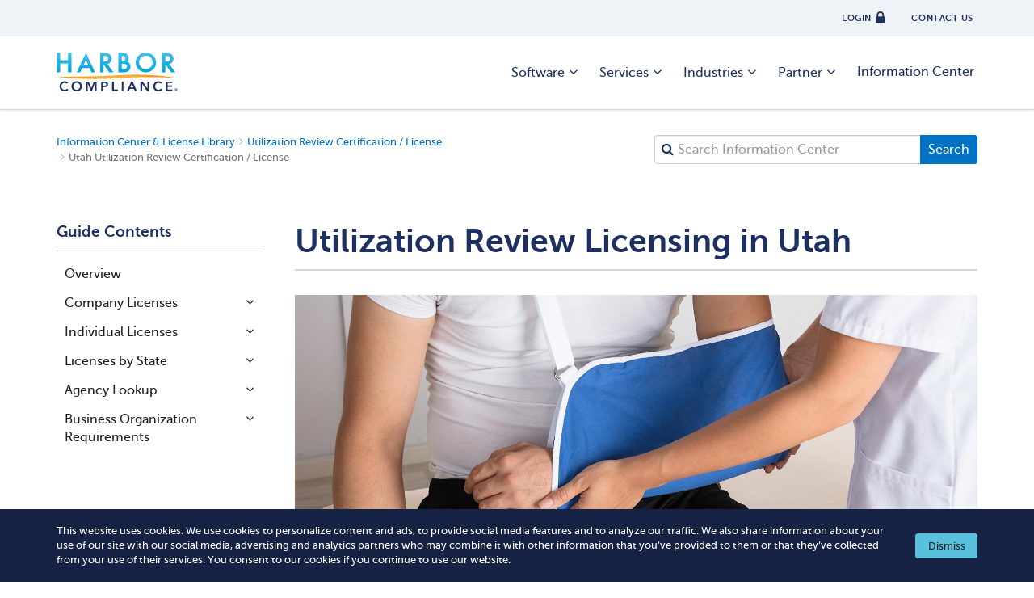

--- FILE ---
content_type: text/html; charset=UTF-8
request_url: https://www.harborcompliance.com/utah-utilization-review-certification-license
body_size: 33003
content:

<!DOCTYPE html>
<html lang="en">
<head>
    

<!--Title -->
<title>Utah Utilization Review Certification / License | Harbor Compliance | www.harborcompliance.com</title>

<meta name="description" content="A utilization review license or certification is often required before an entity conducts reviews. See the table below for more information about utilization review licenses in Utah."/><meta name="robots" content="index, follow"/><meta class="swiftype" name="search_description" data-type="text" content="A utilization review license or certification is often required before an entity conducts reviews. See the table below for more information about utilization review licenses in Utah."/><link href="https://www.harborcompliance.com/utah-utilization-review-certification-license" rel="canonical"/>    <script type="text/javascript">(window.NREUM||(NREUM={})).init={privacy:{cookies_enabled:true},ajax:{deny_list:["bam.nr-data.net"]},feature_flags:["soft_nav"]};(window.NREUM||(NREUM={})).loader_config={licenseKey:"NRJS-8a983f1345a3e746b9e",applicationID:"958058768",browserID:"958058999"};;/*! For license information please see nr-loader-rum-1.308.0.min.js.LICENSE.txt */
(()=>{var e,t,r={163:(e,t,r)=>{"use strict";r.d(t,{j:()=>E});var n=r(384),i=r(1741);var a=r(2555);r(860).K7.genericEvents;const s="experimental.resources",o="register",c=e=>{if(!e||"string"!=typeof e)return!1;try{document.createDocumentFragment().querySelector(e)}catch{return!1}return!0};var d=r(2614),u=r(944),l=r(8122);const f="[data-nr-mask]",g=e=>(0,l.a)(e,(()=>{const e={feature_flags:[],experimental:{allow_registered_children:!1,resources:!1},mask_selector:"*",block_selector:"[data-nr-block]",mask_input_options:{color:!1,date:!1,"datetime-local":!1,email:!1,month:!1,number:!1,range:!1,search:!1,tel:!1,text:!1,time:!1,url:!1,week:!1,textarea:!1,select:!1,password:!0}};return{ajax:{deny_list:void 0,block_internal:!0,enabled:!0,autoStart:!0},api:{get allow_registered_children(){return e.feature_flags.includes(o)||e.experimental.allow_registered_children},set allow_registered_children(t){e.experimental.allow_registered_children=t},duplicate_registered_data:!1},browser_consent_mode:{enabled:!1},distributed_tracing:{enabled:void 0,exclude_newrelic_header:void 0,cors_use_newrelic_header:void 0,cors_use_tracecontext_headers:void 0,allowed_origins:void 0},get feature_flags(){return e.feature_flags},set feature_flags(t){e.feature_flags=t},generic_events:{enabled:!0,autoStart:!0},harvest:{interval:30},jserrors:{enabled:!0,autoStart:!0},logging:{enabled:!0,autoStart:!0},metrics:{enabled:!0,autoStart:!0},obfuscate:void 0,page_action:{enabled:!0},page_view_event:{enabled:!0,autoStart:!0},page_view_timing:{enabled:!0,autoStart:!0},performance:{capture_marks:!1,capture_measures:!1,capture_detail:!0,resources:{get enabled(){return e.feature_flags.includes(s)||e.experimental.resources},set enabled(t){e.experimental.resources=t},asset_types:[],first_party_domains:[],ignore_newrelic:!0}},privacy:{cookies_enabled:!0},proxy:{assets:void 0,beacon:void 0},session:{expiresMs:d.wk,inactiveMs:d.BB},session_replay:{autoStart:!0,enabled:!1,preload:!1,sampling_rate:10,error_sampling_rate:100,collect_fonts:!1,inline_images:!1,fix_stylesheets:!0,mask_all_inputs:!0,get mask_text_selector(){return e.mask_selector},set mask_text_selector(t){c(t)?e.mask_selector="".concat(t,",").concat(f):""===t||null===t?e.mask_selector=f:(0,u.R)(5,t)},get block_class(){return"nr-block"},get ignore_class(){return"nr-ignore"},get mask_text_class(){return"nr-mask"},get block_selector(){return e.block_selector},set block_selector(t){c(t)?e.block_selector+=",".concat(t):""!==t&&(0,u.R)(6,t)},get mask_input_options(){return e.mask_input_options},set mask_input_options(t){t&&"object"==typeof t?e.mask_input_options={...t,password:!0}:(0,u.R)(7,t)}},session_trace:{enabled:!0,autoStart:!0},soft_navigations:{enabled:!0,autoStart:!0},spa:{enabled:!0,autoStart:!0},ssl:void 0,user_actions:{enabled:!0,elementAttributes:["id","className","tagName","type"]}}})());var p=r(6154),m=r(9324);let h=0;const v={buildEnv:m.F3,distMethod:m.Xs,version:m.xv,originTime:p.WN},b={consented:!1},y={appMetadata:{},get consented(){return this.session?.state?.consent||b.consented},set consented(e){b.consented=e},customTransaction:void 0,denyList:void 0,disabled:!1,harvester:void 0,isolatedBacklog:!1,isRecording:!1,loaderType:void 0,maxBytes:3e4,obfuscator:void 0,onerror:void 0,ptid:void 0,releaseIds:{},session:void 0,timeKeeper:void 0,registeredEntities:[],jsAttributesMetadata:{bytes:0},get harvestCount(){return++h}},_=e=>{const t=(0,l.a)(e,y),r=Object.keys(v).reduce((e,t)=>(e[t]={value:v[t],writable:!1,configurable:!0,enumerable:!0},e),{});return Object.defineProperties(t,r)};var w=r(5701);const x=e=>{const t=e.startsWith("http");e+="/",r.p=t?e:"https://"+e};var R=r(7836),k=r(3241);const A={accountID:void 0,trustKey:void 0,agentID:void 0,licenseKey:void 0,applicationID:void 0,xpid:void 0},S=e=>(0,l.a)(e,A),T=new Set;function E(e,t={},r,s){let{init:o,info:c,loader_config:d,runtime:u={},exposed:l=!0}=t;if(!c){const e=(0,n.pV)();o=e.init,c=e.info,d=e.loader_config}e.init=g(o||{}),e.loader_config=S(d||{}),c.jsAttributes??={},p.bv&&(c.jsAttributes.isWorker=!0),e.info=(0,a.D)(c);const f=e.init,m=[c.beacon,c.errorBeacon];T.has(e.agentIdentifier)||(f.proxy.assets&&(x(f.proxy.assets),m.push(f.proxy.assets)),f.proxy.beacon&&m.push(f.proxy.beacon),e.beacons=[...m],function(e){const t=(0,n.pV)();Object.getOwnPropertyNames(i.W.prototype).forEach(r=>{const n=i.W.prototype[r];if("function"!=typeof n||"constructor"===n)return;let a=t[r];e[r]&&!1!==e.exposed&&"micro-agent"!==e.runtime?.loaderType&&(t[r]=(...t)=>{const n=e[r](...t);return a?a(...t):n})})}(e),(0,n.US)("activatedFeatures",w.B)),u.denyList=[...f.ajax.deny_list||[],...f.ajax.block_internal?m:[]],u.ptid=e.agentIdentifier,u.loaderType=r,e.runtime=_(u),T.has(e.agentIdentifier)||(e.ee=R.ee.get(e.agentIdentifier),e.exposed=l,(0,k.W)({agentIdentifier:e.agentIdentifier,drained:!!w.B?.[e.agentIdentifier],type:"lifecycle",name:"initialize",feature:void 0,data:e.config})),T.add(e.agentIdentifier)}},384:(e,t,r)=>{"use strict";r.d(t,{NT:()=>s,US:()=>u,Zm:()=>o,bQ:()=>d,dV:()=>c,pV:()=>l});var n=r(6154),i=r(1863),a=r(1910);const s={beacon:"bam.nr-data.net",errorBeacon:"bam.nr-data.net"};function o(){return n.gm.NREUM||(n.gm.NREUM={}),void 0===n.gm.newrelic&&(n.gm.newrelic=n.gm.NREUM),n.gm.NREUM}function c(){let e=o();return e.o||(e.o={ST:n.gm.setTimeout,SI:n.gm.setImmediate||n.gm.setInterval,CT:n.gm.clearTimeout,XHR:n.gm.XMLHttpRequest,REQ:n.gm.Request,EV:n.gm.Event,PR:n.gm.Promise,MO:n.gm.MutationObserver,FETCH:n.gm.fetch,WS:n.gm.WebSocket},(0,a.i)(...Object.values(e.o))),e}function d(e,t){let r=o();r.initializedAgents??={},t.initializedAt={ms:(0,i.t)(),date:new Date},r.initializedAgents[e]=t}function u(e,t){o()[e]=t}function l(){return function(){let e=o();const t=e.info||{};e.info={beacon:s.beacon,errorBeacon:s.errorBeacon,...t}}(),function(){let e=o();const t=e.init||{};e.init={...t}}(),c(),function(){let e=o();const t=e.loader_config||{};e.loader_config={...t}}(),o()}},782:(e,t,r)=>{"use strict";r.d(t,{T:()=>n});const n=r(860).K7.pageViewTiming},860:(e,t,r)=>{"use strict";r.d(t,{$J:()=>u,K7:()=>c,P3:()=>d,XX:()=>i,Yy:()=>o,df:()=>a,qY:()=>n,v4:()=>s});const n="events",i="jserrors",a="browser/blobs",s="rum",o="browser/logs",c={ajax:"ajax",genericEvents:"generic_events",jserrors:i,logging:"logging",metrics:"metrics",pageAction:"page_action",pageViewEvent:"page_view_event",pageViewTiming:"page_view_timing",sessionReplay:"session_replay",sessionTrace:"session_trace",softNav:"soft_navigations",spa:"spa"},d={[c.pageViewEvent]:1,[c.pageViewTiming]:2,[c.metrics]:3,[c.jserrors]:4,[c.spa]:5,[c.ajax]:6,[c.sessionTrace]:7,[c.softNav]:8,[c.sessionReplay]:9,[c.logging]:10,[c.genericEvents]:11},u={[c.pageViewEvent]:s,[c.pageViewTiming]:n,[c.ajax]:n,[c.spa]:n,[c.softNav]:n,[c.metrics]:i,[c.jserrors]:i,[c.sessionTrace]:a,[c.sessionReplay]:a,[c.logging]:o,[c.genericEvents]:"ins"}},944:(e,t,r)=>{"use strict";r.d(t,{R:()=>i});var n=r(3241);function i(e,t){"function"==typeof console.debug&&(console.debug("New Relic Warning: https://github.com/newrelic/newrelic-browser-agent/blob/main/docs/warning-codes.md#".concat(e),t),(0,n.W)({agentIdentifier:null,drained:null,type:"data",name:"warn",feature:"warn",data:{code:e,secondary:t}}))}},1687:(e,t,r)=>{"use strict";r.d(t,{Ak:()=>d,Ze:()=>f,x3:()=>u});var n=r(3241),i=r(7836),a=r(3606),s=r(860),o=r(2646);const c={};function d(e,t){const r={staged:!1,priority:s.P3[t]||0};l(e),c[e].get(t)||c[e].set(t,r)}function u(e,t){e&&c[e]&&(c[e].get(t)&&c[e].delete(t),p(e,t,!1),c[e].size&&g(e))}function l(e){if(!e)throw new Error("agentIdentifier required");c[e]||(c[e]=new Map)}function f(e="",t="feature",r=!1){if(l(e),!e||!c[e].get(t)||r)return p(e,t);c[e].get(t).staged=!0,g(e)}function g(e){const t=Array.from(c[e]);t.every(([e,t])=>t.staged)&&(t.sort((e,t)=>e[1].priority-t[1].priority),t.forEach(([t])=>{c[e].delete(t),p(e,t)}))}function p(e,t,r=!0){const s=e?i.ee.get(e):i.ee,c=a.i.handlers;if(!s.aborted&&s.backlog&&c){if((0,n.W)({agentIdentifier:e,type:"lifecycle",name:"drain",feature:t}),r){const e=s.backlog[t],r=c[t];if(r){for(let t=0;e&&t<e.length;++t)m(e[t],r);Object.entries(r).forEach(([e,t])=>{Object.values(t||{}).forEach(t=>{t[0]?.on&&t[0]?.context()instanceof o.y&&t[0].on(e,t[1])})})}}s.isolatedBacklog||delete c[t],s.backlog[t]=null,s.emit("drain-"+t,[])}}function m(e,t){var r=e[1];Object.values(t[r]||{}).forEach(t=>{var r=e[0];if(t[0]===r){var n=t[1],i=e[3],a=e[2];n.apply(i,a)}})}},1738:(e,t,r)=>{"use strict";r.d(t,{U:()=>g,Y:()=>f});var n=r(3241),i=r(9908),a=r(1863),s=r(944),o=r(5701),c=r(3969),d=r(8362),u=r(860),l=r(4261);function f(e,t,r,a){const f=a||r;!f||f[e]&&f[e]!==d.d.prototype[e]||(f[e]=function(){(0,i.p)(c.xV,["API/"+e+"/called"],void 0,u.K7.metrics,r.ee),(0,n.W)({agentIdentifier:r.agentIdentifier,drained:!!o.B?.[r.agentIdentifier],type:"data",name:"api",feature:l.Pl+e,data:{}});try{return t.apply(this,arguments)}catch(e){(0,s.R)(23,e)}})}function g(e,t,r,n,s){const o=e.info;null===r?delete o.jsAttributes[t]:o.jsAttributes[t]=r,(s||null===r)&&(0,i.p)(l.Pl+n,[(0,a.t)(),t,r],void 0,"session",e.ee)}},1741:(e,t,r)=>{"use strict";r.d(t,{W:()=>a});var n=r(944),i=r(4261);class a{#e(e,...t){if(this[e]!==a.prototype[e])return this[e](...t);(0,n.R)(35,e)}addPageAction(e,t){return this.#e(i.hG,e,t)}register(e){return this.#e(i.eY,e)}recordCustomEvent(e,t){return this.#e(i.fF,e,t)}setPageViewName(e,t){return this.#e(i.Fw,e,t)}setCustomAttribute(e,t,r){return this.#e(i.cD,e,t,r)}noticeError(e,t){return this.#e(i.o5,e,t)}setUserId(e,t=!1){return this.#e(i.Dl,e,t)}setApplicationVersion(e){return this.#e(i.nb,e)}setErrorHandler(e){return this.#e(i.bt,e)}addRelease(e,t){return this.#e(i.k6,e,t)}log(e,t){return this.#e(i.$9,e,t)}start(){return this.#e(i.d3)}finished(e){return this.#e(i.BL,e)}recordReplay(){return this.#e(i.CH)}pauseReplay(){return this.#e(i.Tb)}addToTrace(e){return this.#e(i.U2,e)}setCurrentRouteName(e){return this.#e(i.PA,e)}interaction(e){return this.#e(i.dT,e)}wrapLogger(e,t,r){return this.#e(i.Wb,e,t,r)}measure(e,t){return this.#e(i.V1,e,t)}consent(e){return this.#e(i.Pv,e)}}},1863:(e,t,r)=>{"use strict";function n(){return Math.floor(performance.now())}r.d(t,{t:()=>n})},1910:(e,t,r)=>{"use strict";r.d(t,{i:()=>a});var n=r(944);const i=new Map;function a(...e){return e.every(e=>{if(i.has(e))return i.get(e);const t="function"==typeof e?e.toString():"",r=t.includes("[native code]"),a=t.includes("nrWrapper");return r||a||(0,n.R)(64,e?.name||t),i.set(e,r),r})}},2555:(e,t,r)=>{"use strict";r.d(t,{D:()=>o,f:()=>s});var n=r(384),i=r(8122);const a={beacon:n.NT.beacon,errorBeacon:n.NT.errorBeacon,licenseKey:void 0,applicationID:void 0,sa:void 0,queueTime:void 0,applicationTime:void 0,ttGuid:void 0,user:void 0,account:void 0,product:void 0,extra:void 0,jsAttributes:{},userAttributes:void 0,atts:void 0,transactionName:void 0,tNamePlain:void 0};function s(e){try{return!!e.licenseKey&&!!e.errorBeacon&&!!e.applicationID}catch(e){return!1}}const o=e=>(0,i.a)(e,a)},2614:(e,t,r)=>{"use strict";r.d(t,{BB:()=>s,H3:()=>n,g:()=>d,iL:()=>c,tS:()=>o,uh:()=>i,wk:()=>a});const n="NRBA",i="SESSION",a=144e5,s=18e5,o={STARTED:"session-started",PAUSE:"session-pause",RESET:"session-reset",RESUME:"session-resume",UPDATE:"session-update"},c={SAME_TAB:"same-tab",CROSS_TAB:"cross-tab"},d={OFF:0,FULL:1,ERROR:2}},2646:(e,t,r)=>{"use strict";r.d(t,{y:()=>n});class n{constructor(e){this.contextId=e}}},2843:(e,t,r)=>{"use strict";r.d(t,{G:()=>a,u:()=>i});var n=r(3878);function i(e,t=!1,r,i){(0,n.DD)("visibilitychange",function(){if(t)return void("hidden"===document.visibilityState&&e());e(document.visibilityState)},r,i)}function a(e,t,r){(0,n.sp)("pagehide",e,t,r)}},3241:(e,t,r)=>{"use strict";r.d(t,{W:()=>a});var n=r(6154);const i="newrelic";function a(e={}){try{n.gm.dispatchEvent(new CustomEvent(i,{detail:e}))}catch(e){}}},3606:(e,t,r)=>{"use strict";r.d(t,{i:()=>a});var n=r(9908);a.on=s;var i=a.handlers={};function a(e,t,r,a){s(a||n.d,i,e,t,r)}function s(e,t,r,i,a){a||(a="feature"),e||(e=n.d);var s=t[a]=t[a]||{};(s[r]=s[r]||[]).push([e,i])}},3878:(e,t,r)=>{"use strict";function n(e,t){return{capture:e,passive:!1,signal:t}}function i(e,t,r=!1,i){window.addEventListener(e,t,n(r,i))}function a(e,t,r=!1,i){document.addEventListener(e,t,n(r,i))}r.d(t,{DD:()=>a,jT:()=>n,sp:()=>i})},3969:(e,t,r)=>{"use strict";r.d(t,{TZ:()=>n,XG:()=>o,rs:()=>i,xV:()=>s,z_:()=>a});const n=r(860).K7.metrics,i="sm",a="cm",s="storeSupportabilityMetrics",o="storeEventMetrics"},4234:(e,t,r)=>{"use strict";r.d(t,{W:()=>a});var n=r(7836),i=r(1687);class a{constructor(e,t){this.agentIdentifier=e,this.ee=n.ee.get(e),this.featureName=t,this.blocked=!1}deregisterDrain(){(0,i.x3)(this.agentIdentifier,this.featureName)}}},4261:(e,t,r)=>{"use strict";r.d(t,{$9:()=>d,BL:()=>o,CH:()=>g,Dl:()=>_,Fw:()=>y,PA:()=>h,Pl:()=>n,Pv:()=>k,Tb:()=>l,U2:()=>a,V1:()=>R,Wb:()=>x,bt:()=>b,cD:()=>v,d3:()=>w,dT:()=>c,eY:()=>p,fF:()=>f,hG:()=>i,k6:()=>s,nb:()=>m,o5:()=>u});const n="api-",i="addPageAction",a="addToTrace",s="addRelease",o="finished",c="interaction",d="log",u="noticeError",l="pauseReplay",f="recordCustomEvent",g="recordReplay",p="register",m="setApplicationVersion",h="setCurrentRouteName",v="setCustomAttribute",b="setErrorHandler",y="setPageViewName",_="setUserId",w="start",x="wrapLogger",R="measure",k="consent"},5289:(e,t,r)=>{"use strict";r.d(t,{GG:()=>s,Qr:()=>c,sB:()=>o});var n=r(3878),i=r(6389);function a(){return"undefined"==typeof document||"complete"===document.readyState}function s(e,t){if(a())return e();const r=(0,i.J)(e),s=setInterval(()=>{a()&&(clearInterval(s),r())},500);(0,n.sp)("load",r,t)}function o(e){if(a())return e();(0,n.DD)("DOMContentLoaded",e)}function c(e){if(a())return e();(0,n.sp)("popstate",e)}},5607:(e,t,r)=>{"use strict";r.d(t,{W:()=>n});const n=(0,r(9566).bz)()},5701:(e,t,r)=>{"use strict";r.d(t,{B:()=>a,t:()=>s});var n=r(3241);const i=new Set,a={};function s(e,t){const r=t.agentIdentifier;a[r]??={},e&&"object"==typeof e&&(i.has(r)||(t.ee.emit("rumresp",[e]),a[r]=e,i.add(r),(0,n.W)({agentIdentifier:r,loaded:!0,drained:!0,type:"lifecycle",name:"load",feature:void 0,data:e})))}},6154:(e,t,r)=>{"use strict";r.d(t,{OF:()=>c,RI:()=>i,WN:()=>u,bv:()=>a,eN:()=>l,gm:()=>s,mw:()=>o,sb:()=>d});var n=r(1863);const i="undefined"!=typeof window&&!!window.document,a="undefined"!=typeof WorkerGlobalScope&&("undefined"!=typeof self&&self instanceof WorkerGlobalScope&&self.navigator instanceof WorkerNavigator||"undefined"!=typeof globalThis&&globalThis instanceof WorkerGlobalScope&&globalThis.navigator instanceof WorkerNavigator),s=i?window:"undefined"!=typeof WorkerGlobalScope&&("undefined"!=typeof self&&self instanceof WorkerGlobalScope&&self||"undefined"!=typeof globalThis&&globalThis instanceof WorkerGlobalScope&&globalThis),o=Boolean("hidden"===s?.document?.visibilityState),c=/iPad|iPhone|iPod/.test(s.navigator?.userAgent),d=c&&"undefined"==typeof SharedWorker,u=((()=>{const e=s.navigator?.userAgent?.match(/Firefox[/\s](\d+\.\d+)/);Array.isArray(e)&&e.length>=2&&e[1]})(),Date.now()-(0,n.t)()),l=()=>"undefined"!=typeof PerformanceNavigationTiming&&s?.performance?.getEntriesByType("navigation")?.[0]?.responseStart},6389:(e,t,r)=>{"use strict";function n(e,t=500,r={}){const n=r?.leading||!1;let i;return(...r)=>{n&&void 0===i&&(e.apply(this,r),i=setTimeout(()=>{i=clearTimeout(i)},t)),n||(clearTimeout(i),i=setTimeout(()=>{e.apply(this,r)},t))}}function i(e){let t=!1;return(...r)=>{t||(t=!0,e.apply(this,r))}}r.d(t,{J:()=>i,s:()=>n})},6630:(e,t,r)=>{"use strict";r.d(t,{T:()=>n});const n=r(860).K7.pageViewEvent},7699:(e,t,r)=>{"use strict";r.d(t,{It:()=>a,KC:()=>o,No:()=>i,qh:()=>s});var n=r(860);const i=16e3,a=1e6,s="SESSION_ERROR",o={[n.K7.logging]:!0,[n.K7.genericEvents]:!1,[n.K7.jserrors]:!1,[n.K7.ajax]:!1}},7836:(e,t,r)=>{"use strict";r.d(t,{P:()=>o,ee:()=>c});var n=r(384),i=r(8990),a=r(2646),s=r(5607);const o="nr@context:".concat(s.W),c=function e(t,r){var n={},s={},u={},l=!1;try{l=16===r.length&&d.initializedAgents?.[r]?.runtime.isolatedBacklog}catch(e){}var f={on:p,addEventListener:p,removeEventListener:function(e,t){var r=n[e];if(!r)return;for(var i=0;i<r.length;i++)r[i]===t&&r.splice(i,1)},emit:function(e,r,n,i,a){!1!==a&&(a=!0);if(c.aborted&&!i)return;t&&a&&t.emit(e,r,n);var o=g(n);m(e).forEach(e=>{e.apply(o,r)});var d=v()[s[e]];d&&d.push([f,e,r,o]);return o},get:h,listeners:m,context:g,buffer:function(e,t){const r=v();if(t=t||"feature",f.aborted)return;Object.entries(e||{}).forEach(([e,n])=>{s[n]=t,t in r||(r[t]=[])})},abort:function(){f._aborted=!0,Object.keys(f.backlog).forEach(e=>{delete f.backlog[e]})},isBuffering:function(e){return!!v()[s[e]]},debugId:r,backlog:l?{}:t&&"object"==typeof t.backlog?t.backlog:{},isolatedBacklog:l};return Object.defineProperty(f,"aborted",{get:()=>{let e=f._aborted||!1;return e||(t&&(e=t.aborted),e)}}),f;function g(e){return e&&e instanceof a.y?e:e?(0,i.I)(e,o,()=>new a.y(o)):new a.y(o)}function p(e,t){n[e]=m(e).concat(t)}function m(e){return n[e]||[]}function h(t){return u[t]=u[t]||e(f,t)}function v(){return f.backlog}}(void 0,"globalEE"),d=(0,n.Zm)();d.ee||(d.ee=c)},8122:(e,t,r)=>{"use strict";r.d(t,{a:()=>i});var n=r(944);function i(e,t){try{if(!e||"object"!=typeof e)return(0,n.R)(3);if(!t||"object"!=typeof t)return(0,n.R)(4);const r=Object.create(Object.getPrototypeOf(t),Object.getOwnPropertyDescriptors(t)),a=0===Object.keys(r).length?e:r;for(let s in a)if(void 0!==e[s])try{if(null===e[s]){r[s]=null;continue}Array.isArray(e[s])&&Array.isArray(t[s])?r[s]=Array.from(new Set([...e[s],...t[s]])):"object"==typeof e[s]&&"object"==typeof t[s]?r[s]=i(e[s],t[s]):r[s]=e[s]}catch(e){r[s]||(0,n.R)(1,e)}return r}catch(e){(0,n.R)(2,e)}}},8362:(e,t,r)=>{"use strict";r.d(t,{d:()=>a});var n=r(9566),i=r(1741);class a extends i.W{agentIdentifier=(0,n.LA)(16)}},8374:(e,t,r)=>{r.nc=(()=>{try{return document?.currentScript?.nonce}catch(e){}return""})()},8990:(e,t,r)=>{"use strict";r.d(t,{I:()=>i});var n=Object.prototype.hasOwnProperty;function i(e,t,r){if(n.call(e,t))return e[t];var i=r();if(Object.defineProperty&&Object.keys)try{return Object.defineProperty(e,t,{value:i,writable:!0,enumerable:!1}),i}catch(e){}return e[t]=i,i}},9324:(e,t,r)=>{"use strict";r.d(t,{F3:()=>i,Xs:()=>a,xv:()=>n});const n="1.308.0",i="PROD",a="CDN"},9566:(e,t,r)=>{"use strict";r.d(t,{LA:()=>o,bz:()=>s});var n=r(6154);const i="xxxxxxxx-xxxx-4xxx-yxxx-xxxxxxxxxxxx";function a(e,t){return e?15&e[t]:16*Math.random()|0}function s(){const e=n.gm?.crypto||n.gm?.msCrypto;let t,r=0;return e&&e.getRandomValues&&(t=e.getRandomValues(new Uint8Array(30))),i.split("").map(e=>"x"===e?a(t,r++).toString(16):"y"===e?(3&a()|8).toString(16):e).join("")}function o(e){const t=n.gm?.crypto||n.gm?.msCrypto;let r,i=0;t&&t.getRandomValues&&(r=t.getRandomValues(new Uint8Array(e)));const s=[];for(var o=0;o<e;o++)s.push(a(r,i++).toString(16));return s.join("")}},9908:(e,t,r)=>{"use strict";r.d(t,{d:()=>n,p:()=>i});var n=r(7836).ee.get("handle");function i(e,t,r,i,a){a?(a.buffer([e],i),a.emit(e,t,r)):(n.buffer([e],i),n.emit(e,t,r))}}},n={};function i(e){var t=n[e];if(void 0!==t)return t.exports;var a=n[e]={exports:{}};return r[e](a,a.exports,i),a.exports}i.m=r,i.d=(e,t)=>{for(var r in t)i.o(t,r)&&!i.o(e,r)&&Object.defineProperty(e,r,{enumerable:!0,get:t[r]})},i.f={},i.e=e=>Promise.all(Object.keys(i.f).reduce((t,r)=>(i.f[r](e,t),t),[])),i.u=e=>"nr-rum-1.308.0.min.js",i.o=(e,t)=>Object.prototype.hasOwnProperty.call(e,t),e={},t="NRBA-1.308.0.PROD:",i.l=(r,n,a,s)=>{if(e[r])e[r].push(n);else{var o,c;if(void 0!==a)for(var d=document.getElementsByTagName("script"),u=0;u<d.length;u++){var l=d[u];if(l.getAttribute("src")==r||l.getAttribute("data-webpack")==t+a){o=l;break}}if(!o){c=!0;var f={296:"sha512-+MIMDsOcckGXa1EdWHqFNv7P+JUkd5kQwCBr3KE6uCvnsBNUrdSt4a/3/L4j4TxtnaMNjHpza2/erNQbpacJQA=="};(o=document.createElement("script")).charset="utf-8",i.nc&&o.setAttribute("nonce",i.nc),o.setAttribute("data-webpack",t+a),o.src=r,0!==o.src.indexOf(window.location.origin+"/")&&(o.crossOrigin="anonymous"),f[s]&&(o.integrity=f[s])}e[r]=[n];var g=(t,n)=>{o.onerror=o.onload=null,clearTimeout(p);var i=e[r];if(delete e[r],o.parentNode&&o.parentNode.removeChild(o),i&&i.forEach(e=>e(n)),t)return t(n)},p=setTimeout(g.bind(null,void 0,{type:"timeout",target:o}),12e4);o.onerror=g.bind(null,o.onerror),o.onload=g.bind(null,o.onload),c&&document.head.appendChild(o)}},i.r=e=>{"undefined"!=typeof Symbol&&Symbol.toStringTag&&Object.defineProperty(e,Symbol.toStringTag,{value:"Module"}),Object.defineProperty(e,"__esModule",{value:!0})},i.p="https://js-agent.newrelic.com/",(()=>{var e={374:0,840:0};i.f.j=(t,r)=>{var n=i.o(e,t)?e[t]:void 0;if(0!==n)if(n)r.push(n[2]);else{var a=new Promise((r,i)=>n=e[t]=[r,i]);r.push(n[2]=a);var s=i.p+i.u(t),o=new Error;i.l(s,r=>{if(i.o(e,t)&&(0!==(n=e[t])&&(e[t]=void 0),n)){var a=r&&("load"===r.type?"missing":r.type),s=r&&r.target&&r.target.src;o.message="Loading chunk "+t+" failed: ("+a+": "+s+")",o.name="ChunkLoadError",o.type=a,o.request=s,n[1](o)}},"chunk-"+t,t)}};var t=(t,r)=>{var n,a,[s,o,c]=r,d=0;if(s.some(t=>0!==e[t])){for(n in o)i.o(o,n)&&(i.m[n]=o[n]);if(c)c(i)}for(t&&t(r);d<s.length;d++)a=s[d],i.o(e,a)&&e[a]&&e[a][0](),e[a]=0},r=self["webpackChunk:NRBA-1.308.0.PROD"]=self["webpackChunk:NRBA-1.308.0.PROD"]||[];r.forEach(t.bind(null,0)),r.push=t.bind(null,r.push.bind(r))})(),(()=>{"use strict";i(8374);var e=i(8362),t=i(860);const r=Object.values(t.K7);var n=i(163);var a=i(9908),s=i(1863),o=i(4261),c=i(1738);var d=i(1687),u=i(4234),l=i(5289),f=i(6154),g=i(944),p=i(384);const m=e=>f.RI&&!0===e?.privacy.cookies_enabled;function h(e){return!!(0,p.dV)().o.MO&&m(e)&&!0===e?.session_trace.enabled}var v=i(6389),b=i(7699);class y extends u.W{constructor(e,t){super(e.agentIdentifier,t),this.agentRef=e,this.abortHandler=void 0,this.featAggregate=void 0,this.loadedSuccessfully=void 0,this.onAggregateImported=new Promise(e=>{this.loadedSuccessfully=e}),this.deferred=Promise.resolve(),!1===e.init[this.featureName].autoStart?this.deferred=new Promise((t,r)=>{this.ee.on("manual-start-all",(0,v.J)(()=>{(0,d.Ak)(e.agentIdentifier,this.featureName),t()}))}):(0,d.Ak)(e.agentIdentifier,t)}importAggregator(e,t,r={}){if(this.featAggregate)return;const n=async()=>{let n;await this.deferred;try{if(m(e.init)){const{setupAgentSession:t}=await i.e(296).then(i.bind(i,3305));n=t(e)}}catch(e){(0,g.R)(20,e),this.ee.emit("internal-error",[e]),(0,a.p)(b.qh,[e],void 0,this.featureName,this.ee)}try{if(!this.#t(this.featureName,n,e.init))return(0,d.Ze)(this.agentIdentifier,this.featureName),void this.loadedSuccessfully(!1);const{Aggregate:i}=await t();this.featAggregate=new i(e,r),e.runtime.harvester.initializedAggregates.push(this.featAggregate),this.loadedSuccessfully(!0)}catch(e){(0,g.R)(34,e),this.abortHandler?.(),(0,d.Ze)(this.agentIdentifier,this.featureName,!0),this.loadedSuccessfully(!1),this.ee&&this.ee.abort()}};f.RI?(0,l.GG)(()=>n(),!0):n()}#t(e,r,n){if(this.blocked)return!1;switch(e){case t.K7.sessionReplay:return h(n)&&!!r;case t.K7.sessionTrace:return!!r;default:return!0}}}var _=i(6630),w=i(2614),x=i(3241);class R extends y{static featureName=_.T;constructor(e){var t;super(e,_.T),this.setupInspectionEvents(e.agentIdentifier),t=e,(0,c.Y)(o.Fw,function(e,r){"string"==typeof e&&("/"!==e.charAt(0)&&(e="/"+e),t.runtime.customTransaction=(r||"http://custom.transaction")+e,(0,a.p)(o.Pl+o.Fw,[(0,s.t)()],void 0,void 0,t.ee))},t),this.importAggregator(e,()=>i.e(296).then(i.bind(i,3943)))}setupInspectionEvents(e){const t=(t,r)=>{t&&(0,x.W)({agentIdentifier:e,timeStamp:t.timeStamp,loaded:"complete"===t.target.readyState,type:"window",name:r,data:t.target.location+""})};(0,l.sB)(e=>{t(e,"DOMContentLoaded")}),(0,l.GG)(e=>{t(e,"load")}),(0,l.Qr)(e=>{t(e,"navigate")}),this.ee.on(w.tS.UPDATE,(t,r)=>{(0,x.W)({agentIdentifier:e,type:"lifecycle",name:"session",data:r})})}}class k extends e.d{constructor(e){var t;(super(),f.gm)?(this.features={},(0,p.bQ)(this.agentIdentifier,this),this.desiredFeatures=new Set(e.features||[]),this.desiredFeatures.add(R),(0,n.j)(this,e,e.loaderType||"agent"),t=this,(0,c.Y)(o.cD,function(e,r,n=!1){if("string"==typeof e){if(["string","number","boolean"].includes(typeof r)||null===r)return(0,c.U)(t,e,r,o.cD,n);(0,g.R)(40,typeof r)}else(0,g.R)(39,typeof e)},t),function(e){(0,c.Y)(o.Dl,function(t,r=!1){if("string"!=typeof t&&null!==t)return void(0,g.R)(41,typeof t);const n=e.info.jsAttributes["enduser.id"];r&&null!=n&&n!==t?(0,a.p)(o.Pl+"setUserIdAndResetSession",[t],void 0,"session",e.ee):(0,c.U)(e,"enduser.id",t,o.Dl,!0)},e)}(this),function(e){(0,c.Y)(o.nb,function(t){if("string"==typeof t||null===t)return(0,c.U)(e,"application.version",t,o.nb,!1);(0,g.R)(42,typeof t)},e)}(this),function(e){(0,c.Y)(o.d3,function(){e.ee.emit("manual-start-all")},e)}(this),function(e){(0,c.Y)(o.Pv,function(t=!0){if("boolean"==typeof t){if((0,a.p)(o.Pl+o.Pv,[t],void 0,"session",e.ee),e.runtime.consented=t,t){const t=e.features.page_view_event;t.onAggregateImported.then(e=>{const r=t.featAggregate;e&&!r.sentRum&&r.sendRum()})}}else(0,g.R)(65,typeof t)},e)}(this),this.run()):(0,g.R)(21)}get config(){return{info:this.info,init:this.init,loader_config:this.loader_config,runtime:this.runtime}}get api(){return this}run(){try{const e=function(e){const t={};return r.forEach(r=>{t[r]=!!e[r]?.enabled}),t}(this.init),n=[...this.desiredFeatures];n.sort((e,r)=>t.P3[e.featureName]-t.P3[r.featureName]),n.forEach(r=>{if(!e[r.featureName]&&r.featureName!==t.K7.pageViewEvent)return;if(r.featureName===t.K7.spa)return void(0,g.R)(67);const n=function(e){switch(e){case t.K7.ajax:return[t.K7.jserrors];case t.K7.sessionTrace:return[t.K7.ajax,t.K7.pageViewEvent];case t.K7.sessionReplay:return[t.K7.sessionTrace];case t.K7.pageViewTiming:return[t.K7.pageViewEvent];default:return[]}}(r.featureName).filter(e=>!(e in this.features));n.length>0&&(0,g.R)(36,{targetFeature:r.featureName,missingDependencies:n}),this.features[r.featureName]=new r(this)})}catch(e){(0,g.R)(22,e);for(const e in this.features)this.features[e].abortHandler?.();const t=(0,p.Zm)();delete t.initializedAgents[this.agentIdentifier]?.features,delete this.sharedAggregator;return t.ee.get(this.agentIdentifier).abort(),!1}}}var A=i(2843),S=i(782);class T extends y{static featureName=S.T;constructor(e){super(e,S.T),f.RI&&((0,A.u)(()=>(0,a.p)("docHidden",[(0,s.t)()],void 0,S.T,this.ee),!0),(0,A.G)(()=>(0,a.p)("winPagehide",[(0,s.t)()],void 0,S.T,this.ee)),this.importAggregator(e,()=>i.e(296).then(i.bind(i,2117))))}}var E=i(3969);class I extends y{static featureName=E.TZ;constructor(e){super(e,E.TZ),f.RI&&document.addEventListener("securitypolicyviolation",e=>{(0,a.p)(E.xV,["Generic/CSPViolation/Detected"],void 0,this.featureName,this.ee)}),this.importAggregator(e,()=>i.e(296).then(i.bind(i,9623)))}}new k({features:[R,T,I],loaderType:"lite"})})()})();</script>
<meta charset="utf-8"/><meta name="viewport" content="width=device-width, initial-scale=1"/><meta name="author" content="Harbor Compliance"/><meta name="copyright" content="2012-2026 Harbor Compliance"/><meta name="distribution" content="web"/><meta name="msapplication-config" content="none"/><link rel="shortcut icon" href="/favicon.ico?v=2" type="image/x-icon"/>
<link rel="apple-touch-icon" href="/apple-touch-icon.png?v=2"/>
<link rel="apple-touch-icon" sizes="57x57" href="/apple-touch-icon-57x57.png?v=2"/>
<link rel="apple-touch-icon" sizes="72x72" href="/apple-touch-icon-72x72.png?v=2"/>
<link rel="apple-touch-icon" sizes="76x76" href="/apple-touch-icon-76x76.png?v=2"/>
<link rel="apple-touch-icon" sizes="114x114" href="/apple-touch-icon-114x114.png?v=2"/>
<link rel="apple-touch-icon" sizes="120x120" href="/apple-touch-icon-120x120.png?v=2"/>
<link rel="apple-touch-icon" sizes="144x144" href="/apple-touch-icon-144x144.png?v=2"/>
<link rel="apple-touch-icon" sizes="152x152" href="/apple-touch-icon-152x152.png?v=2"/>

<script src="https://i.harborcompliance.com/_js/modernizr-webp.v1769197912.js" defer="defer"></script>
<link rel="preload" href="https://i.harborcompliance.com/fonts/museo/museosans-500.woff2" as="font" type="font/woff2" crossorigin="anonymous">
<link rel="preload" href="https://i.harborcompliance.com/fonts/museo/museosans-700.woff2" as="font" type="font/woff2" crossorigin="anonymous">
<link rel="preload" href="https://i.harborcompliance.com/fonts/fontawesome-webfont.woff2?v=4.7.1" as="font" type="font/woff2" crossorigin="anonymous">

<style>@charset "UTF-8";table{border-collapse:collapse;border-spacing:0}td{padding:0}.text-center{text-align:center}table{background-color:transparent}@font-face{font-family:FontAwesome;src:url("https://i.harborcompliance.com/fonts/fontawesome-webfont.woff2?v=4.7.1") format("woff2"),url("https://i.harborcompliance.com/fonts/fontawesome-webfont.woff?v=4.7.1") format("woff");font-weight:400;font-style:normal;font-display:swap}@font-face{font-family:"Museo Sans";src:url("https://i.harborcompliance.com/fonts/museo/museosans-500.woff2") format("woff2"),url("https://i.harborcompliance.com/fonts/museo/museosans-500.woff") format("woff");font-weight:500;font-display:swap}@font-face{font-family:"Museo Sans";src:url("https://i.harborcompliance.com/fonts/museo/museosans-700.woff2") format("woff2"),url("https://i.harborcompliance.com/fonts/museo/museosans-700.woff") format("woff");font-weight:700;font-display:swap}.table-states .table-states-inner>tbody>tr>td{padding:20px 20px 0;display:block}.table-states .table-states-inner>tbody>tr>td a{word-wrap:break-word}.table-states .table-states-inner>tbody>tr>td p:last-child{margin:0}.table-states .table-states-inner>tbody>tr>td:first-child{border-bottom:none;width:auto}@media (max-width:768px){.table-states .table-states-inner>tbody>tr>td:first-child{padding-top:0}}.table-states .table-states-inner>tbody>tr>td:last-child{border-right:none;padding:20px}.table-states-checkbox~table{display:none;table-layout:fixed;width:100%}.table-states-striped>tbody>tr:nth-child(2n) .table-states-gated:before{background:linear-gradient(180deg,rgba(241,248,251,0) 0,rgba(241,248,251,.9) 60%,#f1f8fb 90%,#f1f8fb 100%)}.table-states-gated{position:relative;max-height:80px;overflow:hidden}.table-states-gated:before{content:"";width:100%;height:100%;position:absolute;top:0;background:linear-gradient(180deg,rgba(255,255,255,0) 0,rgba(255,255,255,.9) 60%,#fff 90%,#fff 100%)}.footer__menu{list-style:none;margin:0;padding:0}.footer__menu li{padding:18px 0 2px}.footer__link{color:#fff;display:inline-block}.infoArticle__content h5{margin:0 0 10px}.infoArticle__premiumDataLink .fa{margin-right:7px}.col-md-12,.col-md-8,.col-xs-6{position:relative;min-height:1px;padding-left:20px;padding-right:20px}html{font-family:sans-serif;-ms-text-size-adjust:100%;-webkit-text-size-adjust:100%}body{margin:0}header,main,nav{display:block}a{background-color:transparent}b{font-weight:700}h1{font-size:2em;margin:.67em 0}sup{font-size:75%;line-height:0;position:relative;vertical-align:baseline}sup{top:-.5em}img{border:0}button,input{color:inherit;font:inherit;margin:0}button{overflow:visible}button{text-transform:none}button,input[type=submit]{-webkit-appearance:button}button::-moz-focus-inner,input::-moz-focus-inner{border:0;padding:0}input{line-height:normal}input[type=checkbox]{box-sizing:border-box;padding:0}*{box-sizing:border-box}:after,:before{box-sizing:border-box}body{font-family:"Museo Sans",Helvetica,Arial,sans-serif;font-size:16px;line-height:1.4;color:#202020;background-color:#fff}button,input{font-family:inherit;font-size:inherit;line-height:inherit}a{color:#0072c4;text-decoration:none}img{vertical-align:middle}.sr-only{position:absolute;width:1px;height:1px;margin:-1px;padding:0;overflow:hidden;clip:rect(0,0,0,0);border:0}h1,h3,h4,h5{font-family:inherit;font-weight:700;line-height:1.2;color:#1d305f}h1,h3{margin-top:22px;margin-bottom:11px}h4,h5{margin-top:11px;margin-bottom:11px}h1{font-size:41px}h3{font-size:26px}h4{font-size:20px}h5{font-size:16px}p{margin:0 0 11px}.small{font-size:81%}ul{margin-top:0;margin-bottom:11px}.fade{opacity:0}.collapse{display:none}.collapse.in{display:block}.dropdown-menu{position:absolute;top:100%;left:0;z-index:1000;display:none;float:left;min-width:160px;padding:5px 0;margin:2px 0 0;list-style:none;font-size:14px;text-align:left;background-color:#fff;border:1px solid #ccc;border:1px solid rgba(0,0,0,.15);border-radius:4px;box-shadow:0 6px 12px rgba(0,0,0,.175);background-clip:padding-box}.panel{margin-bottom:22px;background-color:#fff;border:1px solid transparent;box-shadow:0 1px 1px rgba(0,0,0,.05)}.close{float:right;font-size:24px;font-weight:700;line-height:1;color:#000;text-shadow:0 1px 0 #fff;opacity:.8}button.close{padding:0;background:0 0;border:0;-webkit-appearance:none}.pull-right{float:right!important}.visible-xs{display:none!important}@media (max-width:767px){.visible-xs{display:block!important}.hidden-xs{display:none!important}}.fa{display:inline-block;font:14px/1 FontAwesome;font-size:inherit;text-rendering:auto;-webkit-font-smoothing:antialiased;-moz-osx-font-smoothing:grayscale;position:relative}.fa-search:before{content:"\f002"}.fa-times:before{content:"\f00d"}.fa-lock:before{content:"\f023"}.fa-book:before{content:"\f02d"}.fa-align-left:before{content:"\f036"}.fa-times-circle:before{content:"\f057"}.fa-chevron-down:before{content:"\f078"}.fa-angle-right:before{content:"\f105"}.fa-angle-down:before{content:"\f107"}.sr-only{position:absolute;width:1px;height:1px;padding:0;margin:-1px;overflow:hidden;clip:rect(0,0,0,0);border:0}html{height:100%}body{min-height:100%;overflow-y:scroll;overflow-x:hidden;-webkit-font-smoothing:antialiased;display:flex;flex-direction:column}#container{flex:1 0 auto}label{font-weight:400}.lead{margin-bottom:20px;font-size:1.4em}.text-small{font-size:81%}.box{border-radius:6px;border:1px solid #cfd7e3;background-color:#fff;width:100%}.box__content{padding:20px}.breadcrumb{background-color:inherit;margin:0;padding:15px 30px 15px 0;font-size:.8em}.breadcrumb li{display:none}.breadcrumb li+li:before{content:"\f105";padding:0 5px;color:#afbcd0;font-size:1.1em;font-family:FontAwesome}.breadcrumb li.active{color:#757575}.breadcrumb li.active a{color:inherit}@media (min-width:480px){.breadcrumb li{display:inline-block}}@media (max-width:480px){.breadcrumb li+li:before{content:"\f104"}.breadcrumb li:nth-last-child(2){display:block}}.dropNav-container{position:relative}@media (min-width:768px){.breadcrumb{padding:20px 30px 20px 0}.dropNav-container .dropNav-menu{opacity:0;visibility:hidden;z-index:1000;display:block}}.dropNav-container .solutionsNav{display:flex}.dropNav-menu{display:none;position:absolute;transform:translate(-50%,0);margin:0;left:50%;z-index:1000;min-width:250px;list-style:none;font-size:1em;text-align:left;background-color:#fff;border:1px solid #cfd7e3;border-radius:6px;box-shadow:0 6px 12px rgba(0,0,0,.175);padding:0}.dropNav-menu:before{content:"";position:absolute;top:-9px;border-width:0 10px 8px;left:50%;transform:translate(-50%,0);border-style:solid;border-color:#cfd7e3 transparent;display:block;width:0}.dropNav-menu:after{content:"";position:absolute;top:-8px;border-width:0 10px 8px;left:50%;transform:translate(-50%,0);border-style:solid;border-color:#fff transparent;display:block;width:0}.dropNav-menu>:first-of-type{border-top-left-radius:6px;border-top-right-radius:6px;overflow:hidden}.dropNav-menu>:last-of-type{border-bottom-left-radius:6px;border-bottom-right-radius:6px;overflow:hidden}.ctaList__header{margin:0 0 20px}.ctaList__header .fa{margin-right:7px}.ctaList__item{color:#535353;display:block;position:relative}.ctaList__item:after{content:"\f105";font-family:FontAwesome;display:block;font-size:1.1em;position:absolute;top:50%;transform:translateY(-50%);right:0;color:#757575}.ctaList__item>*{width:95%}.ctaList__series{color:#757575;font-size:.7em;text-transform:uppercase;font-weight:700;letter-spacing:.05em;margin-bottom:3px}.ctaList__title{color:#0072c4;margin-bottom:3px;font-size:.9em}.ctaList__description{color:#333;font-size:.8em}.modal{display:none;overflow:hidden;position:fixed;top:0;right:0;bottom:0;left:0;z-index:1050;-webkit-overflow-scrolling:touch;outline:0}.modal.fade .modal-dialog{transform:translate(0,-25%)}.modal-dialog{position:relative;width:auto;margin:10px;z-index:1050}.modal-content{position:relative;background-color:#fff;border-radius:6px;background-clip:padding-box;outline:0;overflow:hidden}@media (min-width:768px){.modal-dialog{width:700px;margin:60px auto 30px}.modal-content{box-shadow:0 5px 15px rgba(0,0,0,.5)}}.modal-header{padding:20px 30px;background-color:#eef1f6;margin-bottom:20px}.modal-title{font-size:1.6em;color:#1d305f;font-weight:700}.modal-body{max-height:calc(100vh - 200px);overflow-y:auto;position:relative}@media (min-width:768px){.modal-body{min-height:200px;max-height:calc(100vh - 300px)}}.modal-body .users{overflow:hidden}.modal-body-inner{padding:0 30px 30px}.panel{margin-bottom:20px;background-color:#fff;border:1px solid transparent;box-shadow:0 1px 1px rgba(0,0,0,.05)}.swiftype__form{position:relative;margin:0}.swiftype__form .fa-search{position:absolute;color:#1d305f;left:9px;top:9px}.swiftype__form .swiftype__input{padding-left:28px;padding-right:100px}.swiftype__searchBtn{position:absolute;top:0;right:0;min-height:34px;height:100%;border:none!important;padding:0 10px;border-radius:0 4px 4px 0!important;background:#0072c4!important;color:#fff;text-shadow:none!important;box-shadow:none!important}.swiftype__input:not(:valid)~.swiftype__close{display:none}.swiftype__close{position:absolute;right:75px;top:4px;padding:0;color:#cfd7e3;font-size:1.2em;background:0 0;border-color:transparent}.state-dropdown-list{padding:20px;margin:0;list-style:none;display:flex;flex-flow:column wrap;height:720px;border-top:1px solid #cfd7e3}.state-dropdown-list li{text-align:left;padding:3px 0}@media (min-width:768px){.state-dropdown-list li{text-align:center}.state-dropdown-list{height:380px}.table-states-checkbox,.table-states-checkbox-label,.table-states-dropdown-top{display:none}}.table-states-checkbox{visibility:hidden}.table-states-checkbox-label{position:absolute;top:0;right:0;width:100%;height:60px;margin:0}.table-states-checkbox-label:before{content:"\f078";display:block;position:absolute;top:20px;right:20px;font-family:FontAwesome}.table-states-dropdown-top{padding:20px 20px 0;margin:0!important}.table-states-header-state{font-size:1.2em;font-weight:700;margin:0 0 20px}.banner{background-color:#152244;color:#fff;position:relative}.banner .container{padding-top:15px;padding-bottom:15px}.banner__fixed{position:fixed;width:100%;z-index:9999}.banner__fixed--bottom{bottom:0}.banner__gdpr{display:flex;align-items:center;flex-wrap:wrap}.banner__gdpr>*{margin:3px 0}.footer__title.collapsed .fa{transform:rotate(0)}.footer__title .fa{transform:rotate(180deg);display:block}@media (min-width:768px) and (min-width:768px){.footer__title .fa{display:none}}.mainNav{position:relative;z-index:1030}.mainNav-top{min-height:45px;background-color:#eff2f6;display:none}@media (min-width:768px){.banner__gdpr>:first-child{flex:1 0 90%;padding-right:20px}.banner__gdpr>:last-child{flex:1 0 40px}.footer__title .fa{display:none}.mainNav{height:auto;box-shadow:0 1px 3px rgba(0,0,0,.1)}.mainNav-top{display:block}}.mainNav-bottom{background-color:#fff;border-bottom:1px solid #cfd7e3}.mainNav-container{display:flex;align-content:space-between;align-items:center;position:relative;justify-content:space-between;background:#fff}@media (min-width:768px){.mainNav-container>*{flex:1 0 auto}}.logoImg{position:relative;display:block;background-image:url("https://i.harborcompliance.com/images/logo/harborcompliance.svg");background-repeat:no-repeat;width:110px;height:37px;text-indent:-9999px}.mainNav-logo{padding:20px 0;flex:1}.mainNav-logoImg{width:130px;height:35px}@media (min-width:768px){.mainNav-topNav{position:absolute;top:-45px;right:20px;margin-right:0}}.mainNav-menu{list-style:none;text-align:right;margin:0 -10px 0 0;padding:0}.mainNav-menu>li{display:inline-block}.mainNav-menu>li>.dropdown-toggle{display:inline}.mainNav-menu>li .dropdown-toggle,.mainNav-menu>li>a{padding:30px 14px;color:#1d305f}@media (min-width:992px){.mainNav-logoImg{width:150px;height:50px}.mainNav-menu>li .dropdown-toggle,.mainNav-menu>li>a{font-size:1em}.infoArticle__body{min-height:500px}}.mainNav-menu>li .dropdown-toggle .fa{left:5px;font-size:1.1em}.topNav{display:flex;align-items:center;justify-content:flex-end;padding:0;height:45px;margin:0}.topNav>li{display:inline-block}.topNav>li+li{margin-left:16px}.topNav-link{font-size:.7em;font-weight:700;padding:15px 0;text-align:center;display:flex;flex-direction:column;position:relative}@media (min-width:768px){.topNav>li+li{margin-left:24px}.topNav{margin:0}.topNav-link{flex-direction:row;align-items:center;font-size:1em}.topNav-link .topNav-title+.topNav-icon{margin-right:8px}}.topNav-link .topNav-icon,.topNav-link .topNav-title{color:#1d305f}.topNav-link-reverse{flex-direction:column-reverse}.topNav-tophat .topNav-link{text-transform:uppercase;letter-spacing:.05em}@media (min-width:768px){.topNav-link-reverse{flex-direction:row}.topNav-tophat .topNav-link{font-size:.7em}.topNav-mobileMenu{display:none}}.topNav-mobileMenu{display:block}.topNav-title{padding:3px 0 0}@media (min-width:768px){.topNav-mobileMenu{display:none!important}.topNav-title{padding:0 5px 0 0;font-size:1em;line-height:1}}.topNav-icon{font-size:2em;width:24px;height:24px;margin:0 auto}@media (min-width:768px){.topNav-icon{font-size:1.6em;width:auto;height:auto}}.solutionsNav{width:500px;left:10%;flex-direction:column}.solutionsNav:after,.solutionsNav:before{left:60%}.solutionsNav:after{border-color:#f2f5f8 transparent}@media (min-width:1200px){.solutionsNav{left:50%}.solutionsNav:after,.solutionsNav:before{left:50%}}.solutionsNav-top{padding:30px 13% 30px 30px;background:#f2f5f8;background:linear-gradient(180deg,#f2f5f8 60%,#d7deea 100%);position:relative}.solutionsNav-top:before{content:"";display:block;width:100%;height:120%;position:absolute;opacity:.75;background-image:url("https://i.harborcompliance.com/images/main-nav-wave-bg.svg");background-size:100%;background-repeat:no-repeat;background-position:bottom;bottom:-15px;right:0}.solutionsNav-top h4{margin-top:0}.solutionsNav-top p{color:#1d305f;opacity:.7}.solutionsNav-top .btn{min-width:220px;margin-top:10px;text-align:left;position:relative}.solutionsNav-top .btn .fa{position:absolute;right:15px;top:8px}.solutionsNav-bottom{padding:20px;width:100%}.solutionsNav-bottom .row{margin:0}.solutionsNav-bottom .col-xs-6{padding:0}.solutionsNav-bottom-section+.solutionsNav-bottom-section{margin-top:15px}.solutionsNav-label{font-size:.75em;color:#757575;font-weight:700;text-transform:uppercase;letter-spacing:.05em;margin-bottom:3px;padding:0 10px}.solutionsNav-link{padding:6px 10px;border-radius:4px;color:#202020;display:block;width:100%}.solutionsNav-link sup{font-size:.6em;top:-.8em}.mainNav-mobileNav{position:absolute;width:100%;z-index:2000;box-shadow:0 2px 3px rgba(0,0,0,.1)}@media (min-width:768px){.mainNav-mobileNav{display:none!important}}.mobileNav{background-color:#fff;display:flex;flex-direction:column;justify-content:space-between}.mobileNavMenu-link{display:block;padding:15px 20px;color:#1d305f;font-size:1.3em;font-weight:400;width:100%;text-align:left}.mobileNavMenu-link .fa{font-size:1.1em;margin-top:3px;transform:rotate(180deg)}.mobileNavMenu-link.collapsed .fa{transform:rotate(0)}.mobileNavMenu-list{padding:0;background-image:linear-gradient(to bottom,#eff2f6 0,#fff 100%);list-style:none;border-top:1px solid #cfd7e3;border-bottom:1px solid #cfd7e3;margin:0;box-shadow:inset 0 3px 8px -5px rgba(0,0,0,.2),inset 0 -3px 8px -5px rgba(0,0,0,.2)}.mobileNavMenu-list>li>.solutionsNav-label{padding:10px 20px 0}.mobileNavMenu-list>li>a{display:block;padding:10px 20px;color:#1d305f;position:relative}.mobileNavMenu-list>li:first-child{margin-top:10px}.mobileNavMenu-list>li:last-child{margin-bottom:10px}.mobileNavMenu-divider{border-bottom:1px solid #cfd7e3;margin:10px 0}.mobileNavMenu{overflow:scroll}.mobileMenu-collapse{color:#9bafe0;padding:30px 0}@media (min-width:768px){.mobileMenu-collapse{display:none}}.mobileMenu-collapse.collapsed{color:#1d305f}.mobileMenu-collapse.collapsed .mobileMenu-Icon{background-color:#1d305f;transform:translateX(0) rotate(0)}.mobileMenu-collapse.collapsed .mobileMenu-Icon:after,.mobileMenu-collapse.collapsed .mobileMenu-Icon:before{background-color:#1d305f}.mobileMenu-collapse.collapsed .mobileMenu-Icon:before{transform:translate3d(0,-6px,0)}.mobileMenu-collapse.collapsed .mobileMenu-Icon:after{transform:translate3d(0,6px,0)}.mobileMenu-title{position:relative;top:14px}.mobileMenu-Icon{position:absolute;top:24px;left:5px;height:3px;width:24px;background-color:transparent;display:block;transform:translateX(0) rotate(90deg)}.mobileMenu-Icon:after,.mobileMenu-Icon:before{content:"";position:absolute;top:0;left:0;height:3px;width:24px;background-color:#9bafe0;display:block}.mobileMenu-Icon:before{transform:translateX(0) rotate(45deg)}.mobileMenu-Icon:after{transform:translateX(0) rotate(-45deg)}.infoGuide__sideNav{overflow:visible;margin-bottom:20px}.infoGuide__sideNav .box__content{padding:15px}.infoGuide__sideNavList{margin:0;box-shadow:none;border-width:0;background-color:transparent;padding:7px 10px;border-radius:4px;position:relative}.infoGuide__sideNavList:before{content:"";position:absolute;display:block}.infoGuide__sideNavTitle{font-weight:700;font-size:1.2em;color:#1d305f;background-color:#fff;display:flex;align-items:flex-start;justify-content:space-between;margin-bottom:10px;padding:10px 10px 0}.infoGuide__sideNavHeader{font-size:1em;position:relative}.infoGuide__sideNavHeader:before{content:"\f106";font-family:FontAwesome;position:absolute;right:0}.infoGuide__sideNavHeader.collapsed:before{transform:rotate(180deg)}.infoGuide__sideNavSubHeader{text-transform:uppercase;font-size:.8em;letter-spacing:.05em;font-weight:700;color:#1d305f}.infoGuide__sideNavCollapse{padding:0 15px;border-left:1px solid #cfd7e3;margin:10px 0 5px 10px}.infoGuide__sideNavCollapse .infoGuide__sideNavSubHeader{padding:12px 0 8px 5px}.infoGuide__sideNavCollapse .infoGuide__sideNavLink{padding:5px}.infoGuide__sideNavCollapse--overflow{overflow-y:auto;max-height:190px}.infoGuide__sideNavLink{display:block;color:#202020;padding:7px 10px;border-radius:4px}.infoGuide__sideNavLink.active{color:#0072c4;font-weight:700;background-color:#f2f5f8}.infoArticle__topNav{display:flex;flex-direction:column;align-items:flex-start;position:relative}@media (min-width:768px){.infoArticle__topNav{padding-top:10px;padding-bottom:10px;align-items:center;justify-content:end;flex-direction:row;margin-bottom:0}}.infoArticle__topNav .breadcrumb{flex:1 0 60%}.infoArticle__topNav .infoArticle__search{flex:1 0 100%;width:100%}.infoArticle__search{display:none;margin-bottom:20px;padding-top:12px;padding-bottom:12px}.infoArticle__searchReveal{display:block;position:absolute;right:10px;padding:15px;font-size:1.2em;color:#1d305f}@media (min-width:768px){.infoArticle__topNav .infoArticle__search{flex:1 0 40%}.infoArticle__search{max-width:400px;display:block;margin-bottom:0}.infoArticle__searchReveal{display:none}}.infoArticle__header{padding-bottom:10px;margin-bottom:20px;border-bottom:2px solid #cfd7e3}.infoArticle__header h1{margin:0;padding:0}.infoArticle__header>*{padding:10px 0}.infoArticle__body{position:relative}.infoArticle__content>p{margin-bottom:30px;line-height:1.8}.infoArticle__content h3{margin:0 0 20px}.infoArticle__side{overflow-x:hidden;position:relative;min-height:1px;padding-left:20px;padding-right:20px;max-width:373px}@media (min-width:992px){.infoArticle__side{float:left;width:33.3333333333%}.infoArticle__side{position:absolute;top:0;right:0;padding-right:0}}.infoArticle__side>*{display:block}.infoArticle__side>:not(:last-child){margin-bottom:20px}.infoArticle__affix{top:20px;position:sticky}.infoArticle__guideNav{display:flex;align-items:center;justify-content:space-between}@media (min-width:768px){.infoArticle__header{margin-bottom:40px;margin-top:40px}.infoArticle__guideNav:not(.infoArticle__guideNav--industry){top:-20px;position:relative}}.infoArticle__guideNavView .dropdown-btn{color:#303030}.infoArticle__guideNavView .dropdown-btn .fa-align-left{margin-right:7px}.infoArticle__guideNavView>.dropdown-menu{width:100%;padding:0;background:0 0;border:0;box-shadow:none;top:0;margin:0}@media (min-width:768px){.infoArticle__guideNavView>.dropdown-menu{top:20px;padding-top:15px;height:60vh;max-width:400px}.infoArticle__guideNavView>.dropdown-menu:after,.infoArticle__guideNavView>.dropdown-menu:before{top:-7px;left:30px;border:solid transparent;content:" ";height:0;width:0;position:absolute}.infoArticle__guideNavView>.dropdown-menu:after{border-color:rgba(255,255,255,0);border-bottom-color:#fff;border-width:11px;margin-left:-11px;margin-top:1px}.infoArticle__guideNavView>.dropdown-menu:before{border-color:rgba(207,215,227,0);border-bottom-color:#cfd7e3;border-width:11px;margin-left:-11px}.infoArticle__guideNavView>.dropdown-menu .box{box-shadow:0 6px 12px rgba(0,0,0,.175)}}@media (max-width:768px){input{font-size:16px!important}.infoArticle__guideNavView>.dropdown-menu .infoGuide__sideNav{border:none;height:100vh;border-radius:0;box-shadow:none;position:fixed;overflow-y:scroll}}.infoArticle__guideNavNext .fa{margin-left:5px}label{display:inline-block;max-width:100%;margin-bottom:5px;font-weight:400}input[type=checkbox]{margin:4px 0 0;line-height:normal}.form-control{display:block;width:100%;height:36px;padding:6px 12px;font-size:16px;line-height:1.4;color:#535353;background-color:#fff;background-image:none;border:1px solid #ccc;border-radius:4px;box-shadow:inset 0 1px 1px rgba(0,0,0,.075)}.form-control::-moz-placeholder{color:#999;opacity:1}.form-control:-ms-input-placeholder{color:#999}.form-control::-webkit-input-placeholder{color:#999}.form-control::-ms-expand{border:0;background-color:transparent}.btn{display:inline-block;margin-bottom:0;font-weight:400;text-align:center;vertical-align:middle;touch-action:manipulation;background-image:none;border:1px solid transparent;white-space:nowrap;text-shadow:none;padding:6px 12px;font-size:16px;line-height:1.4;border-radius:4px}.btn-primary{color:#fff;background-color:#0072c4;border-color:#0072c4}.btn-info{color:#fff;background-color:#5bc0de;border-color:#5bc0de}.btn-sm{padding:5px 10px;font-size:13px;line-height:1.5;border-radius:3px}.container{margin-right:auto;margin-left:auto;padding-left:20px;padding-right:20px}.container:after,.container:before{content:" ";display:table}.container:after{clear:both}@media (min-width:768px){.container{width:760px}}@media (min-width:992px){.container{width:980px}}@media (min-width:1200px){.container{width:1180px}}.row{margin-left:-20px;margin-right:-20px}.row:after,.row:before{content:" ";display:table}.row:after{clear:both}.col-md-4,.col-md-8,.col-xs-6{position:relative;min-height:1px;padding-left:20px;padding-right:20px}.col-xs-6{float:left}.col-xs-6{width:50%}@media (min-width:992px){.col-md-4,.col-md-8{float:left}.col-md-4{width:33.3333333333%}.col-md-8{width:66.6666666667%}}.btn-unstyled{background:0 0;border:none;padding:0;font:inherit;outline:inherit;color:inherit;box-shadow:none;text-shadow:none;border-radius:0}</style><link rel="preload" href="https://i.harborcompliance.com/_css/styles.min.v1769197908.css" as="style" onload="this.onload=null;this.rel='stylesheet'"/><link rel="preload" href="https://i.harborcompliance.com/_css/information-center.min.v1769197909.css" as="style" onload="this.onload=null;this.rel='stylesheet'"/><noscript></noscript><script>!function(t){"use strict";t.loadCSS||(t.loadCSS=function(){});var e=loadCSS.relpreload={};if(e.support=function(){var e;try{e=t.document.createElement("link").relList.supports("preload")}catch(t){e=!1}return function(){return e}}(),e.bindMediaToggle=function(t){var e=t.media||"all";function a(){t.addEventListener?t.removeEventListener("load",a):t.attachEvent&&t.detachEvent("onload",a),t.setAttribute("onload",null),t.media=e}t.addEventListener?t.addEventListener("load",a):t.attachEvent&&t.attachEvent("onload",a),setTimeout(function(){t.rel="stylesheet",t.media="only x"}),setTimeout(a,3e3)},e.poly=function(){if(!e.support())for(var a=t.document.getElementsByTagName("link"),n=0;n<a.length;n++){var o=a[n];"preload"!==o.rel||"style"!==o.getAttribute("as")||o.getAttribute("data-loadcss")||(o.setAttribute("data-loadcss",!0),e.bindMediaToggle(o))}},!e.support()){e.poly();var a=t.setInterval(e.poly,500);t.addEventListener?t.addEventListener("load",function(){e.poly(),t.clearInterval(a)}):t.attachEvent&&t.attachEvent("onload",function(){e.poly(),t.clearInterval(a)})}"undefined"!=typeof exports?exports.loadCSS=loadCSS:t.loadCSS=loadCSS}("undefined"!=typeof global?global:this);</script>

<script type="text/javascript" src="[data-uri]"></script>

    <script>
        window.dataLayer = window.dataLayer || [];
    </script>

    
    <script>(function(w,d,s,l,i){w[l]=w[l]||[];w[l].push({'gtm.start':
    new Date().getTime(),event:'gtm.js'});var f=d.getElementsByTagName(s)[0],
    j=d.createElement(s),dl=l!='dataLayer'?'&l='+l:'';j.async=true;j.src=
    'https://www.googletagmanager.com/gtm.js?id='+i+dl;f.parentNode.insertBefore(j,f);
    })(window,document,'script','dataLayer', 'GTM-KJ9QT3');</script>

    <script>(function(w,d,t,r,u){var f,n,i;w[u]=w[u]||[],f=function(){var o={ti:"18007835"};o.q=w[u],w[u]=new UET(o),w[u].push("pageLoad")},n=d.createElement(t),n.src=r,n.async=1,n.onload=n.onreadystatechange=function(){var s=this.readyState;s&&s!=="loaded"&&s!=="complete"||(f(),n.onload=n.onreadystatechange=null)},i=d.getElementsByTagName(t)[0],i.parentNode.insertBefore(n,i)})(window,document,"script","//bat.bing.com/bat.js","uetq");</script>

</head>
<body>
<div id="container">
    
    <div class="banner banner__fixed banner__fixed--bottom collapse in" id="gdprBanner">
    <div class="container">
        <div class="banner__gdpr">

            <div class="small">
                This website uses cookies. We use cookies to personalize content and ads, to provide social media
                features and to analyze our traffic. We also share information about your use of our site with our
                social media, advertising and analytics partners who may combine it with other information that
                you’ve provided to them or that they’ve collected from your use of their services. You consent to
                our cookies if you continue to use our website.
            </div>

            <button class="btn btn-info btn-sm" data-toggle="collapse" data-target="#gdprBanner"
                    id="gdpr-button">
                Dismiss            </button>

        </div>
    </div>
</div>

        
    <header class="mainNav" role="banner">
    <div class="mainNav-top"></div>
    <div class="mainNav-bottom">
        <div class="mainNav-container container">
            <div class="mainNav-logo">
                <a href="/" class="logoImg mainNav-logoImg" aria-label="Harbor Compliance Home">Harbor Compliance</a>
            </div>

            
<nav class="mainNav-topNav" aria-label="Utility Navigation">
    <ul class="dropNav topNav topNav-tophat">
                        <li>
                    <a href="/users/login" class="topNav-link topNav-link-reverse">
                        <span class="topNav-title">Login</span>
                        <span class="fa fa-lock topNav-icon" aria-hidden="true"></span> </a>
                </li>
            
        
        <li class="topNav-mobileMenu">
            <button class="mobileMenu-collapse topNav-link topNav-link-reverse collapsed js-collapseMobileNav btn btn-unstyled"
                    data-toggle="collapse"
                    data-target="#js-collapseMobileNav"
                    aria-expanded="false"
                    aria-controls="js-collapseMobileNav"
                    aria-label="Toggle Mobile Menu">
                <span class="mobileMenu-title">Menu</span>
                <i class="mobileMenu-Icon" aria-hidden="true"></i>
            </button>
        </li>

        <li class="hidden-xs">
            <a href="/contact" class="topNav-link topNav-link-reverse">
                <span class="topNav-title">Contact Us</span>
            </a>
        </li>
    </ul>
</nav>


<div id="loginModal" class="modal fade user-modal" role="dialog" tabindex="-1" aria-labelledby="loginModal"
     aria-hidden="true">
    <div class="modal-dialog">
        <div id="loginModalContent" class="modal-content">
            <!--/modal/ajax/login-->
        </div>
        <!-- /.modal-content -->
    </div>
    <!-- /.modal-dialog -->
</div><div id="logoutModal" class="modal fade user-modal" role="dialog" tabindex="-1" aria-labelledby="logoutModal"
     aria-hidden="true">
    <div class="modal-dialog">
        <div class="modal-content">
            <!--/modal/ajax/login-->
        </div>
        <!-- /.modal-content -->
    </div>
    <!-- /.modal-dialog -->
</div>


<script>
    //    $('#logoutModal').modal('show')
</script>
<div id="registerModal" class="modal fade user-modal" role="dialog" tabindex="-1" aria-labelledby="myModalLabel"
     aria-hidden="true">
    <div class="modal-dialog">
        <div id="registerModalContent" class="modal-content">
            <!--/modal/ajax/login-->
        </div>
        <!-- /.modal-content -->
    </div>
    <!-- /.modal-dialog -->
</div>
<div id="forgotPasswordModal" class="modal fade user-modal" role="dialog" tabindex="-1" aria-labelledby="myModalLabel"
     aria-hidden="true">
    <div class="modal-dialog">
        <div id="forgotPasswordModalContent" class="modal-content">
            <!--/modal/ajax/login-->
        </div>
        <!-- /.modal-content -->
    </div>
    <!-- /.modal-dialog -->
</div>




            <nav class="mainNav-nav hidden-xs" aria-label="Main Navigation">
                <ul class="dropNav mainNav-menu">
                    <li class="dropNav-container">
                        <button class="dropdown-toggle btn btn-unstyled"
                                aria-haspopup="true"
                                aria-expanded="false"
                                aria-controls="softwareMenu"
                                id="softwareButton">Software<span class="fa fa-angle-down" aria-hidden="true"></span>
                        </button>

                        <div id="softwareMenu" class="dropNav-menu solutionsNav" role="menu" aria-labelledby="softwareButton">
                            <div class="solutionsNav-top">
                                <h4>
                                    Compliance Software
                                </h4>
                                <p>
                                    Oversee licenses, track renewals, access documents,
                                    and more from a single interface.
                                </p>
                                <a href="/software" class="btn btn-primary">
                                    Software Overview <i class="fa fa-angle-right" aria-hidden="true"></i> </a>
                            </div>
                            <div class="solutionsNav-bottom">
                                <div class="solutionsNav-label">
                                    Software Features
                                </div>
                                <div class="row">
                                    <div class="col-xs-6">
                                        <a href="/entity-manager-software" class="solutionsNav-link">
                                            Entity Manager
                                        </a>
                                        <a href="/license-manager-software" class="solutionsNav-link">
                                            License Manager
                                        </a>
                                        <a href="/records-manager-software" class="solutionsNav-link">
                                            Records Manager
                                        </a>
                                        <a href="/tax-manager-software" class="solutionsNav-link">
                                            Tax Manager
                                        </a>
                                    </div>
                                    <div class="col-xs-6">
                                        <a href="/dynamic-fundraising-disclosures" class="solutionsNav-link">
                                            Dynamic Disclosures&reg;
                                        </a>
                                        <a href="/registered-agent-service" class="solutionsNav-link">
                                            Registered Agent Service
                                        </a>
                                        <a href="/compliance-license-research-tool"  class="solutionsNav-link">
                                            Compliance Navigator AI<sup class="text-small" aria-hidden="true">&trade;</sup>
                                        </a>
                                    </div>
                                </div>
                            </div>
                        </div>
                    </li>

                    <li class="dropNav-container">
                        <button class="dropdown-toggle btn btn-unstyled"
                                aria-haspopup="true"
                                aria-expanded="false"
                                aria-controls="servicesMenu"
                                id="servicesButton">Services<span class="fa fa-angle-down" aria-hidden="true"></span>
                        </button>

                        <div id="servicesMenu" class="dropNav-menu solutionsNav" role="menu" aria-labelledby="servicesButton">
                            <div class="solutionsNav-top">
                                <h4>
                                    Compliance Services
                                </h4>
                                <p>
                                    Full service compliance solutions for organizations throughout their entire
                                    lifecycles.
                                </p>
                                <a href="/business-compliance" class="btn btn-primary">
                                    Services Overview <i class="fa fa-angle-right" aria-hidden="true"></i> </a>
                            </div>
                            <div class="solutionsNav-bottom">
                                <div class="solutionsNav-bottom-section">
                                    <div class="solutionsNav-label">
                                        Most Popular
                                    </div>
                                    <div class="row">
                                        <div class="col-xs-6">
                                            <a href="/annual-report" class="solutionsNav-link">
                                                Annual Report
                                            </a>
                                            <a href="/business-licensing-service" class="solutionsNav-link">
                                                Business License
                                            </a>
                                            <a href="/fundraising-registration" class="solutionsNav-link">
                                                Charitable Registration
                                            </a>
                                            <a href="/foreign-qualification" class="solutionsNav-link">
                                                Foreign Qualification
                                            </a>
                                        </div>
                                        <div class="col-xs-6">
                                            <a href="/incorporation" class="solutionsNav-link">
                                                Incorporation
                                            </a>
                                            <a href="/limited-liability-company" class="solutionsNav-link">
                                                LLC Formation
                                            </a>
                                            <a href="/nonprofit" class="solutionsNav-link">
                                                Nonprofit Formation
                                            </a>
                                            <a href="/registered-agent-service" class="solutionsNav-link">
                                                Registered Agent
                                            </a>
                                        </div>
                                    </div>
                                </div>
                                <div class="solutionsNav-bottom-section">
                                    <div class="solutionsNav-label">
                                        Other
                                    </div>
                                    <div class="row">
                                        <div class="col-xs-6">
                                            <a href="/corporate-amendment" class="solutionsNav-link">
                                                Amendment
                                            </a>
                                            <a href="/beneficial-ownership-information-reporting-service" class="solutionsNav-link">
                                                Beneficial Ownership Information (BOI)
                                            </a>
                                            <a href="/certificate-of-good-standing" class="solutionsNav-link">
                                                Certificate of Good Standing
                                            </a>
                                            <a href="/certified-copies" class="solutionsNav-link">
                                                Certified Copies
                                            </a>
                                            <a href="/certificate-of-withdrawal" class="solutionsNav-link">
                                                Dissolution and Withdrawal
                                            </a>
                                            <a href="/doing-business-as" class="solutionsNav-link">
                                                Doing Business As (DBA)
                                            </a>
                                            <a href="/drop-off-filing" class="solutionsNav-link">
                                                Drop-off Filing
                                            </a>
                                        </div>
                                        <div class="col-xs-6">
                                            <a href="/ein-online" class="solutionsNav-link">
                                                Employer Identification Number (EIN)
                                            </a>
                                            <a href="/initial-report" class="solutionsNav-link">
                                                Initial Report
                                            </a>
                                            <a href="/entity-name-reservation" class="solutionsNav-link">
                                                Name Reservation
                                            </a>
                                            <a href="/payroll-tax-registration" class="solutionsNav-link">
                                                Payroll Tax Registration
                                            </a>
                                            <a href="/legal-notices-in-newspapers" class="solutionsNav-link">
                                                Publishing
                                            </a>
                                            <a href="/reinstate-llc-corporation" class="solutionsNav-link">
                                                Reinstatement
                                            </a>
                                            <a href="/sales-and-use-tax-registration" class="solutionsNav-link">
                                                Sales and Use Tax Registration
                                            </a>
                                        </div>
                                    </div>
                                </div>
                            </div>
                        </div>
                    </li>

                    <li class="dropNav-container">
                        <button class="dropdown-toggle btn btn-unstyled"
                                aria-haspopup="true"
                                aria-expanded="false"
                                aria-controls="industriesMenu"
                                id="industriesButton">Industries<span class="fa fa-angle-down" aria-hidden="true"></span>
                        </button>

                        <div id="industriesMenu" class="dropNav-menu" role="menu" aria-labelledby="industriesButton">
                            <div class="solutionsNav-bottom">
                                <div class="solutionsNav-bottom-section">
                                    <a href="/services-for-accounting-firms"
                                       class="solutionsNav-link">
                                        Accounting Firms
                                    </a>
                                    <a href="/compliance-solutions-engineering-architecture-firms"
                                       class="solutionsNav-link">
                                        Architecture
                                    </a>
                                    <a href="/compliance-solutions-construction-firms" class="solutionsNav-link">
                                        Construction
                                    </a>
                                    <a href="/compliance-solutions-engineering-architecture-firms"
                                       class="solutionsNav-link">
                                        Engineering
                                    </a>
                                    <a href="/services-for-law-firms" class="solutionsNav-link">
                                        Law Firms
                                    </a>
                                    <a href="/nonprofit-compliance" class="solutionsNav-link">
                                        Nonprofit
                                    </a>
                                </div>
                            </div>
                        </div>
                    </li>
                    <li class="dropNav-container">
                        <button class="dropdown-toggle btn btn-unstyled"
                                aria-haspopup="true"
                                aria-expanded="false"
                                aria-controls="partnerMenu"
                                id="partnerButton">Partner<span class="fa fa-angle-down" aria-hidden="true"></span>
                        </button>

                        <div id="partnerMenu" class="dropNav-menu" role="menu" aria-labelledby="partnerButton">
                            <div class="solutionsNav-bottom">
                                <div class="solutionsNav-bottom-section">
                                    <a href="https://landing.harborcompliance.com/partner-program" class="solutionsNav-link" target="_blank">
                                        Partner With Us <span class="sr-only">(opens in a new window)</span>
                                    </a>
                                    <a href="https://landing.harborcompliance.com/partner-directory" class="solutionsNav-link" target="_blank">
                                        HCA Partner Marketplace <span class="sr-only">(opens in a new window)</span>
                                    </a>
                                </div>
                            </div>
                        </div>
                    </li>
                    <li>
                        <a href="/information-center">Information Center</a>
                    </li>
                </ul>
            </nav>
        </div>
    </div>
</header>

<nav class="mainNav-mobileNav collapse" id="js-collapseMobileNav" aria-label="Mobile Navigation">
    <div class="mobileNav">
        <div class="mobileNavMenu">
            <button class="mobileNavMenu-link btn btn-unstyled collapsed"
                    data-toggle="collapse"
                    data-target="#js-mobileMenuSoftware"
                    aria-expanded="false"
                    aria-controls="js-mobileMenuSoftware"
                    id="mobileSoftwareButton"> Software
                <i class="fa fa-angle-down pull-right" aria-hidden="true"></i> </button>

            <ul class="mobileNavMenu-list collapse" id="js-mobileMenuSoftware" role="region" aria-labelledby="mobileSoftwareButton">
                <li>
                    <a href="/software">Software Overview</a>
                </li>
                <li class="mobileNavMenu-divider" role="separator"></li>
                <li>
                    <a href="/entity-manager-software">Entity Manager</a>
                </li>
                <li>
                    <a href="/license-manager-software">License Manager</a>
                </li>
                <li>
                    <a href="/records-manager-software">Records Manager</a>
                </li>
                <li>
                    <a href="/tax-manager-software">Tax Manager</a>
                </li>
                <li>
                    <a href="/dynamic-fundraising-disclosures">Dynamic Disclosures&reg;</a>
                </li>
                <li>
                    <a href="/registered-agent-service">Registered Agent Service</a>
                </li>
                <li>
                    <a href="/compliance-license-research-tool">
                        Compliance Navigator AI<sup class="text-small" aria-hidden="true">&trade;</sup></a>
                </li>
            </ul>

            <button class="mobileNavMenu-link btn btn-unstyled collapsed"
                    data-toggle="collapse"
                    data-target="#js-mobileMenuServices"
                    aria-expanded="false"
                    aria-controls="js-mobileMenuServices"
                    id="mobileServicesButton"> Services
                <i class="fa fa-angle-down pull-right" aria-hidden="true"></i>
            </button>

            <ul class="mobileNavMenu-list collapse" id="js-mobileMenuServices" role="region" aria-labelledby="mobileServicesButton">
                <li>
                    <a href="/business-compliance">Services Overview</a>
                </li>
                <li class="mobileNavMenu-divider" role="separator"></li>
                <li>
                    <div class="solutionsNav-label" aria-hidden="true">Most Popular</div> </li>
                <li>
                    <a href="/annual-report">Annual Report</a>
                </li>
                <li>
                    <a href="/business-licensing-service">Business License</a>
                </li>
                <li>
                    <a href="/fundraising-registration">Charitable Registration</a>
                </li>
                <li>
                    <a href="/foreign-qualification">Foreign Qualification</a>
                </li>
                <li>
                    <a href="/incorporation">Incorporation</a>
                </li>
                <li>
                    <a href="/limited-liability-company">LLC Formation</a>
                </li>
                <li>
                    <a href="/nonprofit">Nonprofit Formation</a>
                </li>
                <li>
                    <a href="/registered-agent-service">Registered Agent</a>
                </li>
                <li>
                    <div class="solutionsNav-label" aria-hidden="true">Other</div>
                </li>
                <li>
                    <a href="/corporate-amendment">Amendment</a>
                </li>
                <li>
                    <a href="/beneficial-ownership-information-reporting-service">Beneficial Ownership Information (BOI)</a>
                </li>
                <li>
                    <a href="/certificate-of-good-standing">Certificate of Good Standing</a>
                </li>
                <li>
                    <a href="/certified-copies">Certified Copies</a>
                </li>
                <li>
                    <a href="/certificate-of-withdrawal">Dissolution and Withdrawal</a>
                </li>
                <li>
                    <a href="/doing-business-as">Doing Business As (DBA)</a>
                </li>
                <li>
                    <a href="/drop-off-filing">Drop-off Filing</a>
                </li>
                <li>
                    <a href="/ein-online">Employer Identification Number (EIN)</a>
                </li>
                <li>
                    <a href="/initial-report">Initial Report</a>
                </li>
                <li>
                    <a href="/entity-name-reservation">Name Reservation</a>
                </li>
                <li>
                    <a href="/payroll-tax-registration">Payroll Tax Registration</a>
                </li>
                <li>
                    <a href="/legal-notices-in-newspapers">Publishing</a>
                </li>
                <li>
                    <a href="/reinstate-llc-corporation">Reinstatement</a>
                </li>
                <li>
                    <a href="/sales-and-use-tax-registration">Sales and Use Tax Registration</a>
                </li>
            </ul>

            <button class="mobileNavMenu-link btn btn-unstyled collapsed"
                    data-toggle="collapse"
                    data-target="#js-mobileMenuSolutions"
                    aria-expanded="false"
                    aria-controls="js-mobileMenuSolutions"
                    id="mobileIndustriesButton"> Industries
                <i class="fa fa-angle-down pull-right" aria-hidden="true"></i>
            </button>

            <ul class="mobileNavMenu-list collapse" id="js-mobileMenuSolutions" role="region" aria-labelledby="mobileIndustriesButton">
                <li>
                    <a href="/services-for-accounting-firms">Accounting Firms</a>
                </li>
                <li>
                    <a href="/compliance-solutions-engineering-architecture-firms">Architecture</a>
                </li>
                <li>
                    <a href="/compliance-solutions-construction-firms">Construction</a>
                </li>
                <li>
                    <a href="/compliance-solutions-engineering-architecture-firms">Engineering</a>
                </li>
                <li>
                    <a href="/services-for-law-firms">Law Firms</a>
                </li>
                <li>
                    <a href="/nonprofit-compliance">Nonprofit</a>
                </li>
            </ul>

            <button class="mobileNavMenu-link btn btn-unstyled collapsed"
                    data-toggle="collapse"
                    data-target="#js-mobileMenuPartner"
                    aria-expanded="false"
                    aria-controls="js-mobileMenuPartner"
                    id="mobilePartnerButton"> Partner
                <i class="fa fa-angle-down pull-right" aria-hidden="true"></i>
            </button>

            <ul class="mobileNavMenu-list collapse" id="js-mobileMenuPartner" role="region" aria-labelledby="mobilePartnerButton">
                <li>
                    <a href="https://landing.harborcompliance.com/partner-program" target="_blank">
                        Partner With Us <span class="sr-only">(opens in a new window)</span>
                    </a>
                </li>
                <li>
                    <a href="https://landing.harborcompliance.com/partner-directory" target="_blank">
                        HCA Partner Marketplace <span class="sr-only">(opens in a new window)</span>
                    </a>
                </li>
            </ul>

            <a href="/information" class="mobileNavMenu-link">Information Center</a>

            <a href="/contact" class="mobileNavMenu-link">Contact Us</a>
        </div>
    </div>
</nav>

    <main class="infoArticle" id="content">
        <div class="">
            <div class="container infoArticle__topNav">
                <ul class="breadcrumb" itemscope itemtype="http://schema.org/BreadcrumbList"><li itemprop="itemListElement" itemscope itemtype="http://schema.org/ListItem"><a href = "/information-center" itemprop="item"><span itemprop="name">Information Center & License Library</span></a ><meta itemprop="position" content="1" /></li ><li itemprop="itemListElement" itemscope itemtype="http://schema.org/ListItem"><a href = "/utilization-review-certification-license" itemprop="item"><span itemprop="name">Utilization Review Certification / License</span></a ><meta itemprop="position" content="2" /></li ><li class="active" itemprop="itemListElement" itemscope itemtype="http://schema.org/ListItem"><a href = "/utah-utilization-review-certification-license" itemprop="item"><span itemprop="name">Utah Utilization Review Certification / License</span></a ><meta itemprop="position" content="3" /></li ></ul>                <div class="fa fa-search infoArticle__searchReveal"></div>

<div class="infoArticle__search ">
<form class="swiftype__form">
    <input type="text" placeholder="Search Information Center" required id="st-search-input" class="form-control swiftype__input">
    <button class="swiftype__close" type="reset"><span class="fa fa-times-circle"></span></button>
    <span class="fa fa-search"></span>
    <input type="submit" class="swiftype__searchBtn" value="Search">
</form>
</div>
            </div>
        </div>
                
<div class="infoArticle__industryHero"></div>

<div class="container">
    <div class="infoArticle__body">
        <div class="row">
            <div class="col-md-3 infoArticle__guideSide">
                <div class="infoArticle__guideNav infoArticle__guideNav--industry">
    <div class="infoArticle__guideNavView">
        <div class="infoGuide__sideNav">
            <div id="guideNavAccordion">
                <div class="infoGuide__sideNavViewBtn infoGuide__sideNavHeader" role="button" data-toggle="collapse"
                     data-parent="#guideNavAccordion" href="#guideNavCollapse" aria-expanded="true"
                     aria-controls="guideNavCollapse">
                    <i class="fa fa-align-left"></i><b>View Guide Contents</b>
                </div>

                <div id="guideNavCollapse" class="collapse in infoGuide__sideNavCollapseWrap">
                    <div class="infoGuide__sideNavTitle">
                        <span>Guide Contents</span>
                    </div>

                    <a href="/insurance-license" class="infoGuide__sideNavLink">Overview</a>
                    <div id="accordionNav" aria-multiselectable="true"><div class="infoGuide__sideNavList panel"><div class="infoGuide__sideNavHeader collapsed" role="button" data-toggle="collapse"
                                 data-parent="#accordionNav" href="#guideCollapse1" aria-expanded="true"
                                 aria-controls="guideCollapse1">Company Licenses</div><div id="guideCollapse1" class="collapse"><div class="infoGuide__sideNavCollapse infoGuide__sideNavCollapse--overflow"><a href="/insurance-adjuster-business-license" class="infoGuide__sideNavLink">Insurance Adjuster Business</a><a href="/reinsurance-intermediary-license" class="infoGuide__sideNavLink">Reinsurance Intermediary License</a><a href="/third-party-administrator-business-license" class="infoGuide__sideNavLink">Third-Party Administrator Business</a><a href="/title-insurance-agency-license" class="infoGuide__sideNavLink">Title Insurance Agency</a><a href="/utilization-review-certification-license" class="infoGuide__sideNavLink">Utilization Review</a><a href="/viatical-settlement-license" class="infoGuide__sideNavLink">Viatical Settlement Licenses</a></div></div></div><div class="infoGuide__sideNavList panel"><div class="infoGuide__sideNavHeader collapsed" role="button" data-toggle="collapse"
                                 data-parent="#accordionNav" href="#guideCollapse2" aria-expanded="true"
                                 aria-controls="guideCollapse2">Individual Licenses</div><div id="guideCollapse2" class="collapse"><div class="infoGuide__sideNavCollapse infoGuide__sideNavCollapse--overflow"><a href="/insurance-agent-broker-licensing" class="infoGuide__sideNavLink">Insurance Agent</a><a href="/insurance-producer-license" class="infoGuide__sideNavLink">Insurance Producer</a></div></div></div><div class="infoGuide__sideNavList panel"><div class="infoGuide__sideNavHeader collapsed" role="button" data-toggle="collapse"
                                 data-parent="#accordionNav" href="#guideCollapse3" aria-expanded="true"
                                 aria-controls="guideCollapse3">Licenses by State</div><div id="guideCollapse3" class="collapse"><div class="infoGuide__sideNavCollapse infoGuide__sideNavCollapse--overflow"><a href="/alabama-insurance-license" class="infoGuide__sideNavLink">Alabama</a><a href="/alaska-insurance-license" class="infoGuide__sideNavLink">Alaska</a><a href="/arizona-insurance-license" class="infoGuide__sideNavLink">Arizona</a><a href="/arkansas-insurance-license" class="infoGuide__sideNavLink">Arkansas</a><a href="/california-insurance-license" class="infoGuide__sideNavLink">California</a><a href="/colorado-insurance-license" class="infoGuide__sideNavLink">Colorado</a><a href="/connecticut-insurance-license" class="infoGuide__sideNavLink">Connecticut</a><a href="/delaware-insurance-license" class="infoGuide__sideNavLink">Delaware</a><a href="/district-of-columbia-insurance-license" class="infoGuide__sideNavLink">District of Columbia</a><a href="/florida-insurance-license" class="infoGuide__sideNavLink">Florida</a><a href="/georgia-insurance-license" class="infoGuide__sideNavLink">Georgia</a><a href="/hawaii-insurance-license" class="infoGuide__sideNavLink">Hawaii</a><a href="/idaho-insurance-license" class="infoGuide__sideNavLink">Idaho</a><a href="/illinois-insurance-license" class="infoGuide__sideNavLink">Illinois</a><a href="/indiana-insurance-license" class="infoGuide__sideNavLink">Indiana</a><a href="/iowa-insurance-license" class="infoGuide__sideNavLink">Iowa</a><a href="/kansas-insurance-license" class="infoGuide__sideNavLink">Kansas</a><a href="/kentucky-insurance-license" class="infoGuide__sideNavLink">Kentucky</a><a href="/louisiana-insurance-license" class="infoGuide__sideNavLink">Louisiana</a><a href="/maine-insurance-license" class="infoGuide__sideNavLink">Maine</a><a href="/maryland-insurance-license" class="infoGuide__sideNavLink">Maryland</a><a href="/massachusetts-insurance-license" class="infoGuide__sideNavLink">Massachusetts</a><a href="/michigan-insurance-license" class="infoGuide__sideNavLink">Michigan</a><a href="/minnesota-insurance-license" class="infoGuide__sideNavLink">Minnesota</a><a href="/mississippi-insurance-license" class="infoGuide__sideNavLink">Mississippi</a><a href="/missouri-insurance-license" class="infoGuide__sideNavLink">Missouri</a><a href="/montana-insurance-license" class="infoGuide__sideNavLink">Montana</a><a href="/nebraska-insurance-license" class="infoGuide__sideNavLink">Nebraska</a><a href="/nevada-insurance-license" class="infoGuide__sideNavLink">Nevada</a><a href="/new-hampshire-insurance-license" class="infoGuide__sideNavLink">New Hampshire</a><a href="/new-jersey-insurance-license" class="infoGuide__sideNavLink">New Jersey</a><a href="/new-mexico-insurance-license" class="infoGuide__sideNavLink">New Mexico</a><a href="/new-york-insurance-license" class="infoGuide__sideNavLink">New York</a><a href="/north-carolina-insurance-license" class="infoGuide__sideNavLink">North Carolina</a><a href="/north-dakota-insurance-license" class="infoGuide__sideNavLink">North Dakota</a><a href="/ohio-insurance-license" class="infoGuide__sideNavLink">Ohio</a><a href="/oklahoma-insurance-license" class="infoGuide__sideNavLink">Oklahoma</a><a href="/oregon-insurance-license" class="infoGuide__sideNavLink">Oregon</a><a href="/pennsylvania-insurance-license" class="infoGuide__sideNavLink">Pennsylvania</a><a href="/rhode-island-insurance-license" class="infoGuide__sideNavLink">Rhode Island</a><a href="/south-carolina-insurance-license" class="infoGuide__sideNavLink">South Carolina</a><a href="/south-dakota-insurance-license" class="infoGuide__sideNavLink">South Dakota</a><a href="/tennessee-insurance-license" class="infoGuide__sideNavLink">Tennessee</a><a href="/texas-insurance-license" class="infoGuide__sideNavLink">Texas</a><a href="/utah-insurance-license" class="infoGuide__sideNavLink">Utah</a><a href="/vermont-insurance-license" class="infoGuide__sideNavLink">Vermont</a><a href="/virginia-insurance-license" class="infoGuide__sideNavLink">Virginia</a><a href="/washington-insurance-license" class="infoGuide__sideNavLink">Washington</a><a href="/west-virginia-insurance-license" class="infoGuide__sideNavLink">West Virginia</a><a href="/wisconsin-insurance-license" class="infoGuide__sideNavLink">Wisconsin</a><a href="/wyoming-insurance-license" class="infoGuide__sideNavLink">Wyoming</a></div></div></div><div class="infoGuide__sideNavList panel"><div class="infoGuide__sideNavHeader collapsed" role="button" data-toggle="collapse"
                                 data-parent="#accordionNav" href="#guideCollapse4" aria-expanded="true"
                                 aria-controls="guideCollapse4">Agency Lookup</div><div id="guideCollapse4" class="collapse"><div class="infoGuide__sideNavCollapse infoGuide__sideNavCollapse--overflow"><a href="/authority/secretary-of-state" class="infoGuide__sideNavLink">Directory of Secretaries of State</a><a href="/agency" class="infoGuide__sideNavLink">Lookup any Government Agency</a></div></div></div><div class="infoGuide__sideNavList panel"><div class="infoGuide__sideNavHeader collapsed" role="button" data-toggle="collapse"
                                 data-parent="#accordionNav" href="#guideCollapse5" aria-expanded="true"
                                 aria-controls="guideCollapse5">Business Organization Requirements</div><div id="guideCollapse5" class="collapse"><div class="infoGuide__sideNavCollapse infoGuide__sideNavCollapse--overflow"><a href="/business-registration-guide" class="infoGuide__sideNavLink">Incorporation</a><a href="/certificate-of-authority" class="infoGuide__sideNavLink">Qualification</a><a href="/registered-agent" class="infoGuide__sideNavLink">Registered Agent</a></div></div></div></div>                </div>

            </div>
        </div>
    </div>
</div>
            </div>
            <div class="col-md-9 infoArticle__content">
                <div class="infoArticle__header">
                    <h1>Utilization Review Licensing in Utah</h1>
                </div>
                <img src="https://i.harborcompliance.com/images/information-center/license-guide-utilization-review/licensing-state-utilization-review.jpg" class="img-responsive" alt="A nurse holding up a broken patients arm."/>                <p class="lead">
                    Utilization review licenses and certificates are typically issued for organizations conducting
                    either medical or workers’ compensation reviews. This guide contains information about
                    utilization review in Utah. For assistance with licensing, please <a href="/contact">contact us</a> to learn about our software and managed license services.
                </p>
                <div class='infoArticle__license'
                data-license-type-id='[107-id]'><div class='infoArticle__licenseSection infoArticle__licenseDetails'><h3 class='infoArticle__licenseHeader'>Utah Independent Review Organization Registration</h3><table class="table-list-boxless"><tr><td style="width:30%; font-weight:bold;">Type of Review:</td><td style="width:70%"><p>Medical Utilization Review</p></td></tr><tr><td style="width:30%; font-weight:bold;">Agency:</td><td style="width:70%">Utah Insurance Department  <a tabindex="0" role="button" data-toggle="popover" data-html="true" data-trigger="manual"
        title="Utah Insurance Department" data-content="&lt;b&gt;Physical address:&lt;/b&gt;&lt;br /&gt;State Office Building Ste 3110 / Capitol Hill Complex&lt;br /&gt;450 N State St.&lt;br /&gt;Salt Lake City, UT 84114&lt;br /&gt;&lt;br /&gt;&lt;b&gt;Phone: &lt;/b&gt;(801) 957-9200&lt;br /&gt;&lt;b&gt;Fax: &lt;/b&gt;(801) 538-3829&lt;br /&gt;&lt;br&gt;&lt;b&gt;Web: &lt;/b&gt;&lt;a rel=&#039;nofollow&#039; class=&#039;link__external&#039; target=&#039;_blank&#039; href=&#039;https://insurance.utah.gov/&#039;&gt;Home&lt;i class=&#039;fa fa-external-link&#039;&gt;&lt;/i&gt;&lt;/a&gt; &lt;a rel=&#039;nofollow&#039; class=&#039;link__external&#039; target=&#039;_blank&#039; href=&#039;https://secure.utah.gov/agent-search/search.html#&#039;&gt;Name search&lt;i class=&#039;fa fa-external-link&#039;&gt;&lt;/i&gt;&lt;/a&gt; &lt;a rel=&#039;nofollow&#039; class=&#039;link__external&#039; target=&#039;_blank&#039; href=&#039;https://insurance.utah.gov/forms-reports/&#039;&gt;Forms&lt;i class=&#039;fa fa-external-link&#039;&gt;&lt;/i&gt;&lt;/a&gt; &lt;br&gt;&lt;b&gt;Email: &lt;/b&gt;licensing.uid@utah.gov&lt;br&gt;&lt;br&gt;" data-placement="auto"><i class="fa fa-info-circle"></i></a></td></tr></table><div class='infoArticle__licenseEvent'><h3 class='infoArticle__licenseHeader'>Initial Registration</h3><input type='checkbox' id='697614c6e1c74'><label for='697614c6e1c74'><a>More Details</a></label><table class="table-list-boxless"><tr><td style="width:30%; font-weight:bold;">Form:</td><td style="width:70%"><p><a href="https://insurance.utah.gov/consumer/health/independent-review" target="_blank" rel="noreferrer noopener">Independent Review Organization Application</a></p></td></tr><tr><td style="width:30%; font-weight:bold;">Agency Fee:</td><td style="width:70%"><p>$250</p></td></tr></table></div><div class='infoArticle__licenseEvent'><h3 class='infoArticle__licenseHeader'>Registration Renewal</h3><div class="text-muted"><p class="label label-default uppercase">Not required</p><br><br><p>IRO registrations are valid as long as the entity's URAC accreditation is active.</p></div></div></div></div>
                    <h3>Utah Resources</h3>
    <div class="row">
                            <div class="col-md-3 col-sm-6 infoArticle__stateLinks">
                                    <a href="/utah-annual-report">Annual Report</a>
                                    <a href="/utah-apostille">Apostille - Authentication</a>
                                    <a href="/utah-architecture-license">Architecture Firm License</a>
                                    <a href="/utah-articles-of-incorporation">Articles of Incorporation</a>
                                    <a href="/articles-of-limited-partnership-utah">Articles of Limited Partnership</a>
                                    <a href="/utah-articles-of-organization">Articles of Organization</a>
                                    <a href="/utah-business-license">Business License</a>
                                    <a href="/utah-certificate-of-authority">Certificate of Authority</a>
                                    <a href="/utah-certificate-of-cancellation-withdrawal">Certificate of Cancellation Service</a>
                                    <a href="/utah-certificate-of-good-standing">Certificate of Good Standing / Existence</a>
                                    <a href="/utah-statement-certificate-of-merger">Certificate of Merger</a>
                                    <a href="/utah-certification">Certification - Authentication</a>
                                    <a href="/change-utah-registered-agent">Change Your  Registered Agent</a>
                            </div>
                    <div class="col-md-3 col-sm-6 infoArticle__stateLinks">
                                    <a href="/utah-charitable-gaming-license">Charitable Gaming License</a>
                                    <a href="/utah-charitable-gift-annuity-registration-license">Charitable Gift Annuity Licensing Compliance</a>
                                    <a href="/utah-charitable-registration">Charitable Registration</a>
                                    <a href="/utah-construction-license">Construction License</a>
                                    <a href="/utah-entity-conversion">Converting Your Entity</a>
                                    <a href="/utah-amendment-for-corporation-llc-nonprofit">Corporation LLC Nonprofit Amendment</a>
                                    <a href="/dissolve-utah-corporation-llc-nonprofit">Dissolve  Corporation LLC Nonprofit</a>
                                    <a href="/utah-employer-payroll-unemployment-witholding-tax-license">Employer (Payroll & Withholding Tax) Registration Service</a>
                                    <a href="/utah-employment-agency-peo-talent-license">Employment Agency Licensing</a>
                                    <a href="/utah-energy-licensing">Energy Licensing</a>
                                    <a href="/utah-engineering-license">Engineering Firm License</a>
                                    <a href="/utah-entity-name-reservation">Entity Name Reservation</a>
                                    <a href="/utah-fictitious-name-registration-renewal">Fictitious Name Registration & Renewal</a>
                            </div>
                    <div class="col-md-3 col-sm-6 infoArticle__stateLinks">
                                    <a href="/utah-finance-license">Finance Licensing In</a>
                                    <a href="/foreign-utah-corporation">Foreign  Corporation</a>
                                    <a href="/foreign-utah-llc">Foreign  LLC</a>
                                    <a href="/utah-healthcare-pharmacy-pharmaceutical-license">Healthcare and Pharmaceutical Licenses</a>
                                    <a href="/how-to-file-utah-articles-of-incorporation">How to File  Articles of Incorporation</a>
                                    <a href="/how-to-form-an-llc-in-utah">How to Form an LLC</a>
                                    <a href="/how-to-incorporate-in-utah">How to Incorporate</a>
                                    <a href="/how-to-start-a-non-profit-organization-in-utah">How to Start a Nonprofit Organization</a>
                                    <a href="/utah-insurance-license">Insurance Licensing</a>
                                    <a href="/utah-licensing-resources">Licensing Resources</a>
                                    <a href="/utah-statement-of-domestication">Moving Your Company's Domicile to</a>
                                    <a href="/utah-nonprofit-articles-of-incorporation">Nonprofit Articles of Incorporation</a>
                                    <a href="/utah-nonprofit-compliance">Nonprofit Compliance</a>
                            </div>
                    <div class="col-md-3 col-sm-6 infoArticle__stateLinks">
                                    <a href="/utah-certified-copies">Obtain  Certified Copies</a>
                                    <a href="/utah-private-investigator-license">Private Investigator License</a>
                                    <a href="/utah-real-estate-license">Real Estate Licensing</a>
                                    <a href="/utah-registered-agent">Registered Agent Service</a>
                                    <a href="/reinstate-revive-utah-corporation-llc-nonprofit">Reinstate  Corporation LLC Nonprofit</a>
                                    <a href="/register-utah-sales-use-tax-license-permit">Sales & Use Tax Registration Service</a>
                                    <a href="/utah-sales-tax-exemption">Sales Tax Exemption</a>
                                    <a href="/start-a-business-in-utah">Start a Business</a>
                                    <a href="/utah-clearance-certificate">Tax Clearance Certificate</a>
                                    <a href="/utah-tax-exemption">Tax Exemption</a>
                                    <a href="/utah-utilization-review-certification-license">Utilization Review Certification / License</a>
                            </div>
            </div>

                <div class="infoArticle__collapse">
                    <div class="infoArticle__collapseBlock">
    <div class="collapsed infoArticle__collapseHeader" data-toggle="collapse" href="#key-terms">
        <i class="fa fa-book" aria-hidden="true"></i>Key Terms
    </div>
    <div id="key-terms" class="collapse infoArticle__collapseContent">
        <p class="infoArticle__resourceDescription"><strong>Adverse Determination</strong> - When a health care plan or utilization review program decides that a medical treatment or service is not necessary.</p><p class="infoArticle__resourceDescription"><strong>Concurrent Review</strong> - Utilization review that is conducted during a patient’s course of treatment.</p><p class="infoArticle__resourceDescription"><strong>External Review</strong> - When an independent review organization is consulted to appeal an insurance company’s adverse determination.</p><p class="infoArticle__resourceDescription"><strong>Independent Review Organization (IRO)</strong> - Unbiased third-parties that conduct utilization review.</p><p class="infoArticle__resourceDescription"><strong>Prospective Review</strong> - Utilization review that occurs prior to treatment.</p><p class="infoArticle__resourceDescription"><strong>Retrospective Review</strong> - Utilization review that occurs after treatment and often after payment.</p><p class="infoArticle__resourceDescription"><strong>Utilization Review</strong> - A system for evaluating the medical necessity, efficiency, and appropriateness of medical services.</p><p class="infoArticle__resourceDescription"><strong>Utilization Review Agent (URA)</strong> - An entity that conducts utilization review.</p><p class="infoArticle__resourceDescription"><strong>Utilization Review Plan</strong> - A document of the procedures used during utilization review.</p>    </div>
</div>
                </div>
            </div>
        </div>
    </div>
    <div class="infoArticle__footer">
        
         <small class="infoArticle__factCheck"><i class="fa fa-thumbs-o-up" aria-hidden="true"></i>
            Revised July 26, 2018. Complete data last reviewed July 26, 2018.
        </small>
            </div>
</div>

    </main>
</div>


<footer class="footer" itemscope itemtype="http://schema.org/Organization">
    <div class="footer__subscribe container">
        <div>
            <div class="footer__subscribeHeader">Are You Compliant?</div>
            <div class="footer__subscribeSubHeader">Answer just a few questions and our software searches public databases to detect your status and gaps.</div>
        </div>
        <div>
            <span class="hs-cta-wrapper" id="hs-cta-wrapper-7713d932-10de-4811-9031-7eaaf0590d67">
    <span class="hs-cta-node hs-cta-7713d932-10de-4811-9031-7eaaf0590d67" id="hs-cta-7713d932-10de-4811-9031-7eaaf0590d67">
        <!--[if lte IE 8]><div id="hs-cta-ie-element"></div><![endif]-->
        <a href="https://cta-redirect.hubspot.com/cta/redirect/560178/7713d932-10de-4811-9031-7eaaf0590d67" >
            <img class="hs-cta-img" id="hs-cta-img-7713d932-10de-4811-9031-7eaaf0590d67" style="border-width:0px;"
                 src="https://no-cache.hubspot.com/cta/default/560178/7713d932-10de-4811-9031-7eaaf0590d67.png"
                 alt="Sign Up for Emails"/>
        </a>
    </span>
    <script charset="utf-8" src="https://js.hscta.net/cta/current.js"></script>
    <script type="text/javascript"> hbspt.cta.load(560178, '7713d932-10de-4811-9031-7eaaf0590d67', {"useNewLoader":"true","region":"na1"}); </script>
</span>
        </div>
    </div>

    <div class="footer__nav container" id="js-collapseNavFooter">
        <div class="footer__section footer__logo">
                <meta itemprop="logo"                    content="https://i.harborcompliance.com/images/logo/harborcompliance.svg"></meta>
                <a href="https://www.harborcompliance.com" itemprop="url" class="logoImg-white" title="Harbor Compliance"></a>
        </div>
        <div class="footer__section js-collapseMenu">
            <a class="footer__title collapsed" data-toggle="collapse" href="#js-footerMenuResources" data-parent="#js-collapseNavFooter">
                <span>Resources</span>
                <i class="fa fa-chevron-down pull-right"></i>
            </a>
            <ul class="footer__menu collapse" id="js-footerMenuResources">
                <li><a href="/information-center" class="footer__link">Information Center</a></li>
                <li><a href="https://help.harborcompliance.com/" class="footer__link">Help Center</a></li>
                <li><a href="https://landing.harborcompliance.com/partner-directory" class="footer__link">HCA Partner Marketplace</a></li>
                <li><a href="/blog" class="footer__link">Blog</a></li>
                <li><a href="/blog/category/company-news" class="footer__link">News</a></li>
            </ul>
        </div>
        <div class="footer__section js-collapseMenu">
            <a class="footer__title collapsed" data-toggle="collapse" href="#js-footerMenuCompany" data-parent="#js-collapseNavFooter">
                <span>Company</span>
                <i class="fa fa-chevron-down pull-right"></i>
            </a>
            <ul class="footer__menu collapse" id="js-footerMenuCompany">
                <li><a href="/about" class="footer__link">About Us</a></li>
                <li><a href="/contact" class="footer__link">Contact Us</a></li>
                <li><a href="/testimonials" class="footer__link">Testimonials</a></li>
                <li><a href="/careers" class="footer__link">Careers</a></li>
                <li><a href="https://landing.harborcompliance.com/partner-program" class="footer__link">Partner With Us</a></li>
                <li><a href="https://developers.harborcompliance.com/" class="footer__link">Developers & API</a></li>
            </ul>
        </div>
        <div class="footer__section js-collapseMenu">
            <a class="footer__title collapsed" data-toggle="collapse" href="#js-footerMenuSolutions" data-parent="#js-collapseNavFooter">
                <span>Solutions</span>
                <i class="fa fa-chevron-down pull-right"></i>
            </a>
            <ul class="footer__menu collapse" id="js-footerMenuSolutions">
                <li><a href="/software" class="footer__link">Software</a></li>
                <li><a href="/business-compliance" class="footer__link">Services</a></li>
                <li><a href="/industries" class="footer__link">Industries</a></li>
            </ul>
        </div>
    </div>
    <div class="footer__socialVerifications container">
        <div class="footer__social">
            <a itemprop="sameAs" href="https://www.facebook.com/HarborCompliance" title="Facebook"><i class="fa fa-facebook facebook"></i></a>
            <a itemprop="sameAs" href="https://twitter.com/HarborComply" title="X/Twitter"><i class="fa fa-x twitter"></i></a>
            <a itemprop="sameAs" href="https://www.linkedin.com/company/harbor-compliance" title="LinkedIn"><i class="fa fa-linkedin linkedin"></i></a>
        </div>
        <div class="footer__verifications">
            <div class="footer__verificationsItem">
                <img data-src="https://i.harborcompliance.com/images/trust/aicpa-soc.svg" class="lazy img-responsive" width="55" height="55" alt=""/>            </div>

            <a class="footer__verificationsItem" target="_blank" title="Harbor Compliance BBB Business Review"
               href="http://www.bbb.org/washington-dc-eastern-pa/business-reviews/business-consultants/harbor-business-compliance-corporation-in-lancaster-pa-235994535/#bbbonlineclick">
                <img data-src="https://i.harborcompliance.com/images/trust/footer-bbb.png" class="lazy img-responsive" alt="Better Business Bureau logo" width="100" height="55"/>            </a>

            <div class="footer__verificationsItem" id="DigiCertClickID_4K4xZy6Z"></div>

            <a class="footer__verificationsItem" target="_blank"
               href="https://sealserver.trustwave.com/cert.php?customerId=97487d60188e4672a05fceb14e3f7dab&size=105x54&style=">
                <img data-src="https://i.harborcompliance.com/images/trust/footer-trustwave.png" class="lazy img-responsive" alt="Trustwave logo" title="This site is protected by Trustwave&#039;s Trusted Commerce program" width="100" height="55"/>            </a>
        </div>
    </div>
    <div class="footer__legal container">
        <div class="footer__legalDisclaimer">
            <p>&copy; 2012 - 2026 Harbor Compliance. All rights reserved.</p>
            <p>Harbor Compliance does not provide tax, financial, or legal advice. Use of our services does not create
                an attorney-client relationship. Harbor Compliance is not acting as your attorney and does not review
                information you provide to us for legal accuracy or sufficiency. Access to our website is subject to
                our <a href="https://www.harborcompliance.com/terms-of-service">Terms of Use and Service Agreement.</a>
            </p>
        </div>
        <div class="footer__legalPolicies">
            <a href="/terms-of-service">Terms of Service</a>
            <a href="/privacy-policy">Privacy Policy</a>
            <a href="/secure-shopping">Secure Shopping</a>
        </div>
    </div>
</footer>

        <script type="text/javascript">
            var _mfq = _mfq || [];
            (function () {
                var mf = document.createElement("script");
                mf.type = "text/javascript";
                mf.async = true;
                mf.src = "//cdn.mouseflow.com/projects/efb10af1-207a-42ec-8cb8-fa24d2a264f3.js";
                document.getElementsByTagName("head")[0].appendChild(mf);
            })();
        </script>
        

    <script>
        //create without "var" so it can be deleted after consumed by HCApp
        isEmployee = false;
        isProduction = true;
        user = [];
    </script>
<script src="https://i.harborcompliance.com/_js/default.v1769197909.js"></script><script src="//js.hsforms.net/forms/v2.js"></script>

<div id="FilingFeesModal" class="modal fade user-modal" role="dialog" tabindex="-1" aria-labelledby="Modal"
     aria-hidden="true">
    <div class="modal-dialog">
        <div class="modal-content">
            <div class="modal-header">
                <button type="button" class="close" data-dismiss="modal" aria-hidden="true">&times;</button>
                <h4 class="modal-title">Filing Fees</h4>
            </div>
            <div class="modal-body">
                <div class="modal-body-inner">
                    <div class="users form">
                        <p>
                            Filing fees depend on your individual situation. We do our best to calculate your filing fees
                            upfront and collect those fees today so we can get started. Your specialist will determine your
                            exact filing fees and invoice additional fees if required.
                        </p>
                    </div>
                </div>
            </div>
        </div>
        <!-- /.modal-content -->
    </div>
    <!-- /.modal-dialog -->
</div>
<script type="text/javascript">window.NREUM||(NREUM={});NREUM.info={"beacon":"bam.nr-data.net","licenseKey":"NRJS-8a983f1345a3e746b9e","applicationID":"958058768","transactionName":"ZFFWMBZVXUBUURFeW10bdxEXQFxeGmcRXlhaTlUQDVtdYVBEDFJDf11XAQpHWl1SdRBeUFYbRxAFQFY=","queueTime":0,"applicationTime":310,"atts":"SBZVRl5PTk4=","errorBeacon":"bam.nr-data.net","agent":""}</script><script src="https://i.harborcompliance.com/_js/license-filter.v1769197912.js"></script><script src="https://i.harborcompliance.com/_js/industry-guide.v1769197912.js"></script><script>
    $(document).ready(function () {
        $("#gdpr-button").click(function () {
            $.get( "/api/gdpr-cookie/fetch-cookie", function( data ) {
             
            });
        });
    });
</script><script src="https://i.harborcompliance.com/_js/close-banner.v1769197912.js"></script><script src="https://i.harborcompliance.com/_js/swifttype.v1769197912.js"></script><script src="https://i.harborcompliance.com/_js/nav-collapse.v1769197912.js"></script><script src="https://i.harborcompliance.com/_js/yall.v1769197912.js"></script><script>var __dcid=__dcid||[];__dcid.push({cid:"DigiCertClickID_4K4xZy6Z",tag:"4K4xZy6Z"}),function(){var e=document.createElement("script");e.async=!0,e.src="//seal.digicert.com/seals/cascade/seal.min.js";var i=document.getElementsByTagName("script"),c=i[i.length-1];c.parentNode.insertBefore(e,c.nextSibling)}();</script><script src="https://i.harborcompliance.com/_js/hubspot-utm-tracking.v1769197912.js"></script>    <script type="text/javascript">
        _linkedin_partner_id = "199762";
        window._linkedin_data_partner_ids = window._linkedin_data_partner_ids || [];
        window._linkedin_data_partner_ids.push(_linkedin_partner_id);
    </script>
    <script type="text/javascript">
        (function(){var s = document.getElementsByTagName("script")[0];
            var b = document.createElement("script");
            b.type = "text/javascript";b.async = true;
            b.src = "https://snap.licdn.com/li.lms-analytics/insight.min.js";
            s.parentNode.insertBefore(b, s);})();
        </script>
    <noscript>
        <img height="1" width="1" style="display:none;" alt="" src="https://px.ads.linkedin.com/collect/?pid=199762&fmt=gif" />
    </noscript>
    <!-- Start of HubSpot Embed Code -->
        <script type="text/javascript" id="hs-script-loader" async defer src="//js.hs-scripts.com/560178.js"></script>
    <!-- End of HubSpot Embed Code -->

</body>
</html>


--- FILE ---
content_type: application/javascript
request_url: https://i.harborcompliance.com/_js/industry-guide.v1769197912.js
body_size: 237
content:
$(document).ready(function(){$(".infoGuide__sideNavViewBtn").click(function(){$("#guideNavCollapse").removeClass('infoGuide__sideNavCollapseWrap');});function collapseNavOnMobile(){if($(window).width()<=992){$("#guideNavCollapse").collapse("hide");}else{$("#guideNavCollapse").collapse("show");$("#guideNavCollapse").removeClass('infoGuide__sideNavCollapseWrap');}}
collapseNavOnMobile();$(window).resize(collapseNavOnMobile);});$('a[href*="#"]:not([href="#"]):not([data-toggle])').on("click",function(){if(location.pathname.replace(/^\//,'')==this.pathname.replace(/^\//,'')&&location.hostname==this.hostname){var target=$(this.hash);target=target.length?target:$('[name='+this.hash.slice(1)+']');if(target.length){event.preventDefault();$('html, body').animate({scrollTop:target.offset().top},200);return false;}}});

--- FILE ---
content_type: text/javascript
request_url: https://assets.zuko.io/js/v2/client.min.js
body_size: 6273
content:
var Zuko;(()=>{var e={704:(e,t,r)=>{var o,i;o=[r(562),r(428),r(692),r(170),r(738),r(23)],i=function(e,t,r,o,i,n){"use strict";var a=[/((\w*\.)+)?google\.(com|ad|ae|com\.af|com\.ag|com\.ai|al|am|co\.ao|com\.ar|as|at|com\.au|az|ba|com\.bd|be|bf|bg|com\.bh|bi|bj|com\.bn|com\.bo|com\.br|bs|bt|co\.bw|by|com\.bz|ca|cd|cf|cg|ch|ci|co\.ck|cl|cm|cn|com\.co|co\.cr|com\.cu|cv|com\.cy|cz|de|dj|dk|dm|com\.do|dz|com\.ec|ee|com\.eg|es|com\.et|fi|com\.fj|fm|fr|ga|ge|gg|com\.gh|com\.gi|gl|gm|gr|com\.gt|gy|com\.hk|hn|hr|ht|hu|co\.id|ie|co\.il|im|co\.in|iq|is|it|je|com\.jm|jo|co\.jp|co\.ke|com\.kh|ki|kg|co\.kr|com\.kw|kz|la|com\.lb|li|lk|co\.ls|lt|lu|lv|com\.ly|co\.ma|md|me|mg|mk|ml|com\.mm|mn|ms|com\.mt|mu|mv|mw|com\.mx|com\.my|co\.mz|com\.na|com\.ng|com\.ni|ne|nl|no|com\.np|nr|nu|co\.nz|com\.om|com\.pa|com\.pe|com\.pg|com\.ph|com\.pk|pl|pn|com\.pr|ps|pt|com\.py|com\.qa|ro|ru|rw|com\.sa|com\.sb|sc|se|com\.sg|sh|si|sk|com\.sl|sn|so|sm|sr|st|com\.sv|td|tg|co\.th|com\.tj|tl|tm|tn|to|com\.tr|tt|com\.tw|co\.tz|com\.ua|co\.ug|co\.uk|com\.uy|co\.uz|com\.vc|co\.ve|vg|co\.vi|com\.vn|vu|ws|rs|co\.za|co\.zm|co\.zw|cat)$/,/((\w*\.)+)?aol\.(com|co\.uk)$/,/((\w*\.)+)?bing\.com$/,/((\w*\.)+)?yahoo\.com$/,/((\w*\.)+)?msn\.com$/,/((\w*\.)+)?duckduckgo\.com$/,/((\w*\.)+)?ask\.com$/,/((\w*\.)+)?360\.cn$/,/((\w*\.)+)?(alice\.com|aliceadsl\.fr)$/,/((\w*\.)+)?alltheweb\.com$/,/((\w*\.)+)?altavista\.com$/,/((\w*\.)+)?search\.auone\.jp$/,/((\w*\.)+)?isearch\.avg\.com$/,/((\w*\.)+)?search\.babylon\.com$/,/((\w*\.)+)?baidu\.com$/,/((\w*\.)+)?biglobe\.ne\.jp$/,/((\w*\.)+)?bing\.com$/,/((\w*\.)+)?search\.centrum\.cz$/,/((\w*\.)+)?search\.comcast\.net$/,/((\w*\.)+)?search\.conduit\.com$/,/((\w*\.)+)?cnn\.com$/,/((\w*\.)+)?daum\.net$/,/((\w*\.)+)?ecosia\.org$/,/((\w*\.)+)?ekolay\.net$/,/((\w*\.)+)?eniro\.se$/,/((\w*\.)+)?globo\.com/,/((\w*\.)+)?go\.mail\.ru$/,/((\w*\.)+)?goo\.ne\.jp$/,/((\w*\.)+)?haosou\.com$/,/((\w*\.)+)?search\.incredimail\.com$/,/((\w*\.)+)?kvasir\.no$/,/((\w*\.)+)?lycos\.(com|de)$/,/((\w*\.)+)?mamma\.com$/,/((\w*\.)+)?mynet\.com$/,/((\w*\.)+)?najdi\.si$/,/((\w*\.)+)?naver\.com$/,/((\w*\.)+)?search\.netscape\.com$/,/((\w*\.)+)?szukaj\.onet\.pl$/,/((\w*\.)+)?ozu\.es$/,/((\w*\.)+)?qwant\.com$/,/((\w*\.)+)?rakuten\.co\.jp$/,/((\w*\.)+)?rambler\.ru$/,/((\w*\.)+)?search-results\.com$/,/((\w*\.)+)?search\.smt\.docomo\.ne\.jp$/,/((\w*\.)+)?sesam\.no$/,/((\w*\.)+)?seznam\.cz$/,/((\w*\.)+)?so\.com$/,/((\w*\.)+)?sogou\.com$/,/((\w*\.)+)?startsiden\.no$/,/((\w*\.)+)?szukacz\.pl$/,/((\w*\.)+)?buscador\.terra\.com\.br$/,/((\w*\.)+)?search\.tut\.by$/,/((\w*\.)+)?search\.ukr\.net$/,/((\w*\.)+)?search\.virgilio\.it$/,/((\w*\.)+)?voila\.fr$/,/((\w*\.)+)?wp\.pl$/,/((\w*\.)+)?yandex\.(com|ru)$/,/((\w*\.)+)?yam\.com$/];function s(r,a){if("string"!=typeof r)throw new Error("Slug is required");this.slug=r,this.logger="true"===e.get("ZukoDebug")?new o(o.DEBUG):new o,this.domain=s.getDomain(),this.client=new t(s.api_urn,{logger:this.logger});var c=!1;try{var u={get passive(){return c=!0,!1}};window.addEventListener("test",null,u),window.removeEventListener("test",null,u)}catch(e){c=!1}if(window.name.match(n.windowNameFormat)){this.logger.debug("window was opened from Zuko app field labelling");var l=window.name.match(n.windowNameFormat),d=l[1],g=l[2];this.slug===d&&(this.logger.debug("loading Zuko field labelling tool"),this.labeller=new n(g,this.logger),this.logger.debug("loaded Zuko field labelling tool"))}if("object"==typeof a){this.target=a;var m=!1;c&&(this.abortController=new AbortController,m={signal:this.abortController.signal}),s.eventTypes.forEach(function(e){this.target.addEventListener(e,function(e){try{if(e.target){var t=new i(e.target);t.shouldTrack()&&(this.trackEvent(e),this.labeller&&this.labeller.trackField(t.field),["INPUT","SELECT","TEXTAREA"].includes(e.target.tagName)&&"change"===e.type&&(e.target.getAttribute("aria-invalid")&&"false"===e.target.getAttribute("aria-invalid")?this.setupAriaInvalidObserverForField(e.target):this.captureInvalidFieldEvent(e.target)))}}catch(e){this.logger.error("Event not tracked: "+e.message)}}.bind(this),m)}.bind(this)),s.instances=s.instances||{},s.instances.hasOwnProperty(r)||(s.instances[r]=this)}this.attributes=window.zuko&&window.zuko.attributes||{};var h=["zukoVisitorId",r].join("-");e.get(h)||(e.set(h,s.visitorId,s.visitorViewedFormCookieExpiry,this.domain),this.attributes["Visitor Type"]="New"),this.logger.debug("Attempting to retrieve trafficMedium from session cookie");var f=e.get("zukoTrafficMedium");f&&(this.logger.debug("trafficMedium found in session cookie; adding it to attributes"),this.attributes.trafficMedium=f),setInterval(function(){if(window.zuko&&window.zuko.attributes)for(var e in window.zuko.attributes)if(window.zuko.attributes.hasOwnProperty(e)){var t=window.zuko.attributes[e];this.setAttribute(e,t)}}.bind(this),3e3)}return s.visitorIdExpiry=365,s.visitorViewedFormCookieExpiry=365,s.api_urn="api.zuko.io/v2",s.eventTypes=["input","click","change","focusout"],s.getVisitorId=function(){try{return s.visitorId||e.get("zukoVisitorId")}catch(e){(new o).error("Unable to get visitor ID: "+e)}},s.setVisitorId=function(t){try{return s.visitorId=t,e.set("zukoVisitorId",t,s.visitorIdExpiry,s.getDomain())}catch(e){(new o).error("Unable to set visitor ID: "+e)}},s.generateID=function(e){e=e||32;for(var t="",r=0;r<e;r++)t+="ABCDEFGHIJKLMNOPQRSTUVWXYZabcdefghijklmnopqrstuvwxyz0123456789".charAt(Math.floor(62*Math.random()));return t},s.deleteVisitorId=function(){try{e.erase("zukoVisitorId",s.getDomain()),delete s.visitorId}catch(e){(new o).error("Unable to delete visitor ID: "+e)}},s.getDomain=function(e){for(var t=(e=e||location.hostname).split("."),r=t.length-1,o="ZukoDomainCheck_"+(new Date).getTime(),i="https:"===document.location.protocol;r>=0&&-1===document.cookie.indexOf(o+"="+o);)e=t.slice(r).join("."),document.cookie=i?o+"="+o+";SameSite=None; Secure;domain="+e+";":o+"="+o+";domain="+e+";",r--;var n=new Date((new Date).getTime()-864e5).toUTCString();return document.cookie=o+"=;expires="+n+";domain="+e+";",e},s.visitorId=s.getVisitorId()||s.setVisitorId(s.generateID()),s.trackForm=function(e){var t=e.slug,r=e.target;try{return new s(t,r)}catch(e){(new o).error("Unable to track form: "+e)}},s.trackMedium=function(){var t=new o("true"===e.get("ZukoDebug")?o.DEBUG:void 0);try{var r,i=s.getDomain();if(window.URLSearchParams&&(t.debug("Attempting to retrieve utm_medium from URLSearchParams"),r=new window.URLSearchParams(window.location.search).get("utm_medium")),!r&&(t.debug("Attempting to retrieve medium from referrer"),document.referrer.length>0)){var n=new URL(document.referrer).hostname;if(s.getDomain(n)!==i){t.debug("Referrer is from outside the current domain, so work out if it was from a search engine");for(var c=0;c<a.length;c++){var u=a[c];if(n.match(u)){t.debug("Referrer found to be a search engine, so assigning the medium 'organic'"),r="organic",t.debug("Breaking out early as there is no point in searching past the first match");break}}r||(t.debug("No search engines have matched, so defaulting to a standard 'referral' medium"),r="referral")}else t.debug("Referrer is part of the same site, so not changing the referrer in the session cookie")}r||(t.debug("Attempting to retrieve a previously tracked medium from session cookie"),r=e.get("zukoTrafficMedium")),r||(t.debug("There is no utm_medium param or referrer so the visitor arrived on the page by entering the address or from a bookmark, so assigning a the medium of 'none'"),r="none"),r&&(t.debug("Found a trafficMedium '"+r+"', so storing it in a session cookie for the tracking code to pick up"),e.set("zukoTrafficMedium",r,void 0,i))}catch(e){t.warn("Caught error so as to not throw an error in the client's browser console"),t.error(e)}},s.COMPLETION={type:"completion"},s.COMPLETION_EVENT={type:"completion"},s.FORM_VIEW_EVENT={type:"formView"},s.prototype.trackEvent=function(t){var o;if("ZukoReplay"in window&&window.ZukoReplay.recordings)try{var i=window.ZukoReplay.recordings[this.slug];i&&(document.dispatchEvent(new CustomEvent("trackingEvent",{detail:{slug:this.slug,type:t.type}})),o=i.getReplayIdForSession())}catch(e){this.logger.error("Something went wrong handling this event for a recorded session"+e)}try{var n=function(t){if(t)switch(t.name){case"NotTrackableError":if(this.logger.warn(t.message),"true"===e.get("ZukoDebugTracking"))break;this.stopTrackingForm();break;default:this.logger.error("Unable to create ZukoEvent or send Event: "+t)}}.bind(this);"string"==typeof t?this.client.saveEvent(new r({type:t},this.constructor.visitorId,this.slug,this.domain,this.attributes,o),n):"focusout"===t.type?t.target.matches(t.target.localName+":-webkit-autofill")&&!this.attributes.autofillTriggered&&(this.setAttribute("autofillTriggered","true"),this.client.saveEvent(new r({type:"Autofill triggered"},this.constructor.visitorId,this.slug,this.domain,this.attributes,o),n)):this.client.saveEvent(new r(t,this.constructor.visitorId,this.slug,this.domain,this.attributes,o),n)}catch(e){this.logger.error("Unable to create ZukoEvent or send Event: "+e)}return this},s.prototype.setAttribute=function(e,t){try{!e||void 0===t||e.length<1?this.logger.error("Attribute key and value are required"):this.attributes[e]=t}catch(e){this.logger.error("Unable to set attribute: "+e)}return this},s.prototype.unsetAttribute=function(e){try{return this.setAttribute(e,null)}catch(e){this.logger.error("Unable to unset attribute: "+e)}return this},s.prototype.stopTrackingForm=function(){this.abortController?(this.logger.info("Stopping tracking"),this.abortController.abort()):this.logger.info("Unable to stop tracking in this browser as it is not supported")},s.stopTrackingForms=function(){Object.values(s.instances||{}).map((function(e){e.stopTrackingForm()}))},s.invalidFieldMessageMaxLength=85,s.prototype.captureInvalidFieldEvent=function(e){try{if(!e.validity.valid||"true"===e.getAttribute("aria-invalid")){var t;this.logger.debug("Capturing an invalidField event");var r=e.getAttribute("aria-errormessage");if(r){var o=document.getElementById(r);if(o){var i=o.textContent;i&&(t=i.slice(0,s.invalidFieldMessageMaxLength))}}this.trackEvent({type:"invalidField",target:e,invalidFieldMessage:t})}}catch(e){this.logger.error("Something went wrong attempting to capture an invalid field event"+e)}},s.prototype.setupAriaInvalidObserverForField=function(e){try{this.ariaInvalidObserver||(this.ariaInvalidObserver=new MutationObserver(function(e,t){this.captureInvalidFieldEvent(e[0].target),t.disconnect()}.bind(this))),this.ariaInvalidObserver.observe(e,{attributes:!0,attributeFilter:["aria-invalid"]})}catch(e){this.logger.error("Something went wrong setting up an aria-invalid observer"+e)}},s}.apply(t,o),void 0===i||(e.exports=i)},428:(e,t,r)=>{var o,i;o=[r(692),r(170),r(358),r(943),r(448),r(128),r(359)],void 0===(i=function(e,t,r,o,i,n,a){"use strict";var s=function(e,r){if(!e)throw new Error("ZukoAjaxClient requires a URN to be instantiated.");var o=s.ssl?"https":"http";if(this.url=o+"://"+e+"/event",r)if(r.logger){if(!(r.logger instanceof t))throw new Error("Logger must be an instance of ZukoLogger");this.logger=r.logger}else this.logger=new t;else this.logger=new t};return s.ssl=!0,s.prototype.saveEvent=function(t,r){if(!(t instanceof e))throw new Error("saveEvent requires a ZukoEvent to be passed to it");var c=new XMLHttpRequest;this.logger.debug("Binding event 'onload' event listener"),c.onload=function(){switch(!0){case c.status<200:r(new i(c));break;case c.status>=200&&c.status<300&&202===c.status:if(c.responseText.match(/Zuko does not track traffic from this/)){r(new n(c));break}break;case c.status>=300&&c.status<400:r(new i(c));break;case c.status>=400&&c.status<500:r(new o(c));break;case c.status>=500&&c.status<600:r(new a(c));break;case c.status>=600:default:r(new i(c))}},this.logger.debug("Opening 'GET' connection"),c.open("GET",this.url+"?"+s.encodeEvent(t),!0),this.logger.info("Sending event"),c.send()},s.encodeEvent=function(e,t){return t||(t=""),"field"===t&&(e=e.toJSON()),Object.keys(e).map((function(r){var o=e[r];return null!==o&&"object"==typeof o?t?s.encodeEvent(o,t+"["+r+"]"):s.encodeEvent(o,r):t?"attributes"===t&&null===o?["unsetAttributes[]",r].map(encodeURIComponent).join("="):[t+"["+r+"]",o].map(encodeURIComponent).join("="):[t+r,o].map(encodeURIComponent).join("=")})).filter((function(e){return!!e})).join("&")},s}.apply(t,o))||(e.exports=i)},943:(e,t,r)=>{var o,i;o=[r(358)],void 0===(i=function(e){"use strict";return function(t){return new e("ClientRequestError",t)}}.apply(t,o))||(e.exports=i)},128:(e,t,r)=>{var o,i;o=[r(358)],void 0===(i=function(e){"use strict";return function(t){return new e("NotTrackableError",t,"Zuko is currently not allowing traffic from this form. This could be because the org has reached its session limit; the form may have been deleted, or the account is no longer active. No more events will be sent for the duration of this session.")}}.apply(t,o))||(e.exports=i)},359:(e,t,r)=>{var o,i;o=[r(358)],void 0===(i=function(e){"use strict";return function(t){return new e("PlatformError",t)}}.apply(t,o))||(e.exports=i)},358:(e,t)=>{var r;void 0===(r=function(){"use strict";return function(e,t,r){var o=new Error(r,t.responseText||t.statusText);return o.name=e,o.status=t.status,o}}.apply(t,[]))||(e.exports=r)},448:(e,t,r)=>{var o,i;o=[r(358)],void 0===(i=function(e){"use strict";return function(t){return new e("UnexpectedResponseError",t,"Received an unexpected response: ["+t.status+"]: "+t.responseText)}}.apply(t,o))||(e.exports=i)},562:(e,t,r)=>{var o;void 0===(o=function(){"use strict";return{set:function(e,t,r,o){var i=[e+"="+t,"domain="+o,"path=/"];if(r){r=r||365;var n=new Date;n.setTime(n.getTime()+24*r*60*60*1e3);var a=n.toUTCString();i.push("expires="+a)}return"https:"===document.location.protocol&&i.push("SameSite=None","Secure"),document.cookie=i.join("; "),t},get:function(e){for(var t=e+"=",r=document.cookie.split(";"),o=0;o<r.length;o++){for(var i=r[o];" "===i.charAt(0);)i=i.substring(1,i.length);if(0===i.indexOf(t))return i.substring(t.length,i.length)}return null},erase:function(e,t){this.set(e,"",-1,t)}}}.call(t,r,t,e))||(e.exports=o)},692:(e,t,r)=>{var o,i;o=[r(738)],void 0===(i=function(e){"use strict";var t=function(r,o,i,n,a,s){if(!o||"string"!=typeof o)throw new Error("visitorId is required");if(this.visitorId=o,!i||"string"!=typeof i)throw new Error("formSlug is required");if(this.formSlug=i,!n||"string"!=typeof n)throw new Error("domain is required");if(this.domain=n,!(a&&a instanceof Object)||Array.isArray(a))throw new Error("attributes is required");if(this.attributes=a,!r||"object"!=typeof r)throw new Error("an event is required");if(this.timeStamp=t.convertTimeStampToEpoch(r.timeStamp||(new Date).getTime()),!r.type||"string"!=typeof r.type)throw new Error("an event type is required");this.type=r.type,r.target&&(this.field=new e(r.target)),"invalidField"===r.type&&r.invalidFieldMessage&&(this.invalidFieldMessage=r.invalidFieldMessage),s&&"string"==typeof s&&(this.replayId=s)};return t.convertTimeStampToEpoch=function(e){return"undefined"!==window.performance&&"undefined"!==window.performance.timing&&e<performance.timing.navigationStart?e+performance.timing.navigationStart:e},t}.apply(t,o))||(e.exports=i)},738:(e,t,r)=>{var o;void 0===(o=function(){"use strict";var e=["BUTTON","INPUT","SELECT","TEXTAREA"];function t(e){if("function"==typeof e.closest&&e.closest("button")&&"BUTTON"!==e.tagName&&(e=e.closest("button")),!(e instanceof HTMLElement))throw new Error("ZukoField requires a valid HTML Element");this.field={tagName:e.tagName},e.dataset.zukoTagName&&(this.field.tagName=e.dataset.zukoTagName.toUpperCase()),e.attributes.hasOwnProperty("type")&&(this.field.type=e.attributes.getNamedItem("type").value),e.dataset.zukoType&&(this.field.type=e.dataset.zukoType),e.attributes.hasOwnProperty("id")&&(this.field.id=e.attributes.getNamedItem("id").value),e.dataset.zukoId&&(this.field.id=e.dataset.zukoId),e.attributes.hasOwnProperty("name")&&(this.field.name=e.attributes.getNamedItem("name").value),e.dataset.zukoName&&(this.field.name=e.dataset.zukoName)}return t.prototype.toJSON=function(){return this.field},t.prototype.shouldTrack=function(){return e.indexOf(this.field.tagName)>-1},t}.call(t,r,t,e))||(e.exports=o)},23:(e,t,r)=>{var o;void 0===(o=function(){"use strict";var e="zukoFieldLabeller",t="https://field-labelling-tool.zuko.io";function r(r,o){if(!r)throw new Error("Form UUID is required");if(!o)throw new Error("Logger is required");this.logger=o,this.frame||document.querySelector("iframe#zukoFieldLabeller")?this.logger.debug("Returning early, as there is already a labelling tool running on the page."):(this.frame=document.createElement("iframe"),this.frame.setAttribute("sandbox","allow-scripts allow-same-origin"),Object.assign(this.frame,{id:e,src:t+"?form_uuid="+r}),Object.assign(this.frame.style,{height:"0px",border:"none"}),document.body.appendChild(this.frame),this.logger.debug("Added the iframe to the document body"),window.addEventListener("message",function(r){this.logger.debug("Received a message "+JSON.stringify({message:r})),r.origin===t?"SetFrameStyle"===(r.data.purpose.match(new RegExp(e+"(\\w+)"))||[])[1]&&(this.logger.debug("Received command to set the frame styles"),Object.assign(this.frame.style,r.data.styles),this.logger.debug("Set the frame styles")):this.logger.debug("Returning early as the message is not for the correct origin")}.bind(this)))}return r.prototype.trackField=function(r){return this.logger.debug("trackField called; dispatching a message to the labeller"),this.frame.contentWindow.postMessage({purpose:e+"FieldIdentification",field:r},t),this.logger.debug("dispatched message to the labeller"),this},r.windowNameFormat=/^zukoFieldLabeller_(.*)_([0-9a-fA-F]{8}\b-[0-9a-fA-F]{4}\b-[0-9a-fA-F]{4}\b-[0-9a-fA-F]{4}\b-[0-9a-fA-F]{12})$/,r}.call(t,r,t,e))||(e.exports=o)},170:(e,t,r)=>{var o;void 0===(o=function(){"use strict";function e(t){this.level=0===t?0:t||e.defaultLevel}return e.DEBUG=0,e.INFO=1,e.WARN=2,e.ERROR=3,e.SILENT=4,e.handler=console,e.defaultLevel=e.SILENT,e.prototype.debug=function(t){this.level<=e.DEBUG&&this.constructor.handler.debug(t)},e.prototype.info=function(t){this.level<=e.INFO&&this.constructor.handler.info(t)},e.prototype.warn=function(t){this.level<=e.WARN&&this.constructor.handler.warn(t)},e.prototype.error=function(t){this.level<=e.ERROR&&this.constructor.handler.error(t)},e}.call(t,r,t,e))||(e.exports=o)}},t={},r=function r(o){var i=t[o];if(void 0!==i)return i.exports;var n=t[o]={exports:{}};return e[o](n,n.exports,r),n.exports}(704);Zuko=r})();
//# sourceMappingURL=client.min.js.map